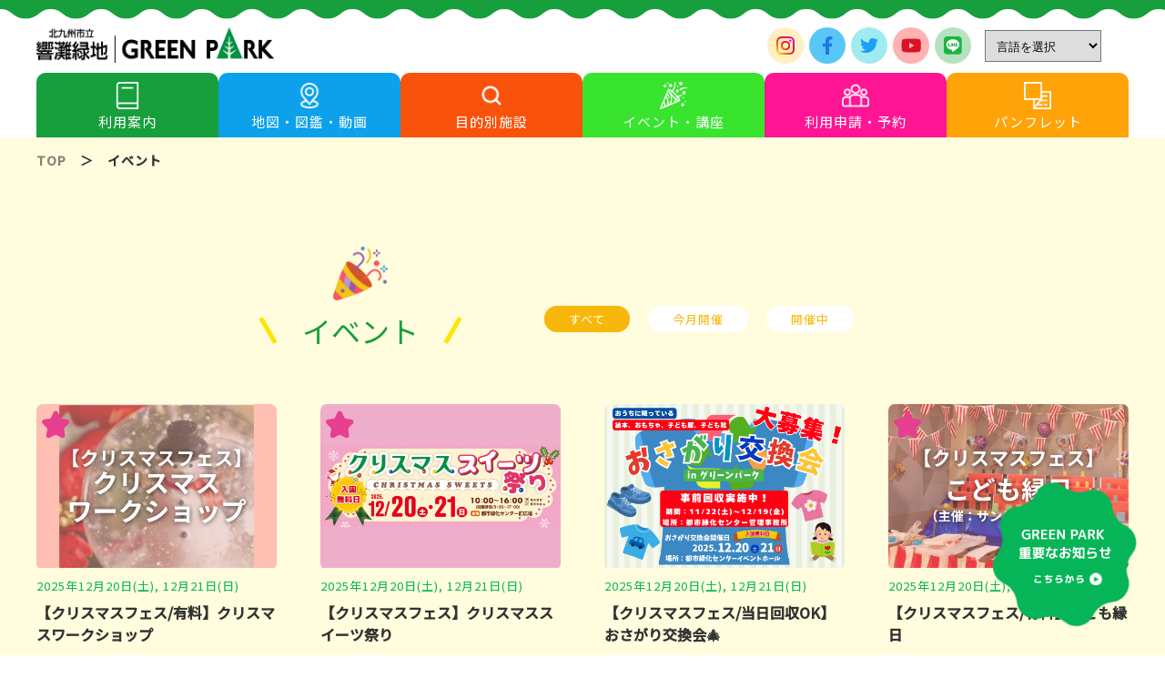

--- FILE ---
content_type: text/html; charset=UTF-8
request_url: https://hibikinadagp.org/event/
body_size: 14807
content:
<!DOCTYPE html>
<html lang="ja">
<head prefix="og: http://ogp.me/ns# fb: http://ogp.me/ns/fb# article: http://ogp.me/ns/article#">
  <meta charset="utf-8"/>
  <meta http-equiv="X-UA-Compatible" content="IE=edge"/>
  <meta name="viewport" content="width=device-width,initial-scale=1"/>
  <meta name="viewport" content="width=device-width,initial-scale=1.0,minimum-scale=1.0"/>
  <meta name="format-detection" content="telephone=no,email=no,address=no"/>
  

  <link href="https://hibikinadagp.org/new2022/wp-content/themes/hibikinadagp2022/css/reset.css" rel="stylesheet"/>
  <link href="https://hibikinadagp.org/new2022/wp-content/themes/hibikinadagp2022/css/style.css?20251220163807" rel="stylesheet"/>



  <link href="https://hibikinadagp.org/new2022/wp-content/themes/hibikinadagp2022/css/swiper.min.css" rel="stylesheet"/>

  <!-- favicon -->
  <link rel="icon" href="https://hibikinadagp.org/new2022/wp-content/themes/hibikinadagp2022/favicon/favicon.ico"/>
  <link rel="apple-touch-icon" href="https://hibikinadagp.org/new2022/wp-content/themes/hibikinadagp2022/favicon/apple-touch-icon.png" sizes="180x180"/>
  <link rel="mask-icon" href="https://hibikinadagp.org/new2022/wp-content/themes/hibikinadagp2022/favicon/mask-icon.svg" color="#000000"/>
  <link rel="manifest" href="https://hibikinadagp.org/new2022/wp-content/themes/hibikinadagp2022/favicon/site.webmanifest"/>
  <meta name="msapplication-TileColor" content="#ffffff"/>
  <meta name="msapplication-config" content="favicon/browserconfig.xml"/>
  <!--font -->
  <link rel="stylesheet" href="https://use.typekit.net/oix1ben.css"/>
  <link rel="preconnect" href="https://fonts.gstatic.com"/>
  <link href="https://fonts.googleapis.com/css?family=Noto+Sans+JP:400,500&display=swap" rel="stylesheet"/>
  <link rel="preconnect" href="https://fonts.gstatic.com"/>
  <link href="https://fonts.googleapis.com/css2?family=Noto+Serif+JP:wght@400;500;900&display=swap" rel="stylesheet"/>
  <link rel="preconnect" href="https://fonts.googleapis.com"/>
  <link rel="preconnect" href="https://fonts.gstatic.com" crossorigin />
  <link href="https://fonts.googleapis.com/css2?family=Montserrat:wght@100;400;500;600;700;800;900&display=swap" rel="stylesheet"/>

  <link rel="preconnect" href="https://fonts.googleapis.com"/>
  <link rel="preconnect" href="https://fonts.gstatic.com" crossorigin />
  <link href="https://fonts.googleapis.com/css2?family=Libre+Baskerville:ital,wght@0,400;0,700;1,400&display=swap" rel="stylesheet"/>
  <!--fontawsome -->
  <script defer src="https://use.fontawesome.com/releases/v5.0.6/js/all.js"></script>

  <meta name="google-site-verification" content="neT_-yOsPWvpkw-JD-fbcRqfrWxNfYE0c17Z83EuYjY"/>

  <!-- Global site tag (gtag.js) - Google Analytics -->
  <script async src="https://www.googletagmanager.com/gtag/js?id=G-T5JQ98WFD2"></script>

  <!-- Global site tag (gtag.js) - Google Analytics -->
  <script async src="https://www.googletagmanager.com/gtag/js?id=G-GTJ0QJZ1B3"></script>

  <script>window.dataLayer=window.dataLayer||[];function gtag(){dataLayer.push(arguments);}gtag('js',new Date());gtag('config','G-GTJ0QJZ1B3');gtag('config','UA-228389846-1');</script>

  <meta name='robots' content='index, follow, max-image-preview:large, max-snippet:-1, max-video-preview:-1'/>
	<style>img:is([sizes="auto" i], [sizes^="auto," i]) { contain-intrinsic-size: 3000px 1500px }</style>
	
	<!-- This site is optimized with the Yoast SEO plugin v20.4 - https://yoast.com/wordpress/plugins/seo/ -->
	<title>イベント - 北九州市立響灘緑地/グリーンパーク【公式サイト】</title>
	<meta name="description" content="グリーンパークでは、様々なイベントを開催しております。"/>
	<link rel="canonical" href="https://hibikinadagp.org/event/"/>
	<meta property="og:locale" content="ja_JP"/>
	<meta property="og:type" content="article"/>
	<meta property="og:title" content="イベント - 北九州市立響灘緑地/グリーンパーク【公式サイト】"/>
	<meta property="og:description" content="グリーンパークでは、様々なイベントを開催しております。"/>
	<meta property="og:url" content="https://hibikinadagp.org/event/"/>
	<meta property="og:site_name" content="北九州市立響灘緑地/グリーンパーク【公式サイト】"/>
	<meta property="article:modified_time" content="2022-05-12T15:34:20+00:00"/>
	<meta property="og:image" content="https://hibikinadagp.org/new2022/wp-content/uploads/2022/04/ogp-1.jpg"/>
	<meta property="og:image:width" content="1200"/>
	<meta property="og:image:height" content="630"/>
	<meta property="og:image:type" content="image/jpeg"/>
	<meta name="twitter:card" content="summary_large_image"/>
	<script type="application/ld+json" class="yoast-schema-graph">{"@context":"https://schema.org","@graph":[{"@type":"WebPage","@id":"https://hibikinadagp.org/event/","url":"https://hibikinadagp.org/event/","name":"イベント - 北九州市立響灘緑地/グリーンパーク【公式サイト】","isPartOf":{"@id":"https://hibikinadagp.org/#website"},"datePublished":"2022-03-26T07:40:01+00:00","dateModified":"2022-05-12T15:34:20+00:00","description":"グリーンパークでは、様々なイベントを開催しております。","breadcrumb":{"@id":"https://hibikinadagp.org/event/#breadcrumb"},"inLanguage":"ja","potentialAction":[{"@type":"ReadAction","target":["https://hibikinadagp.org/event/"]}]},{"@type":"BreadcrumbList","@id":"https://hibikinadagp.org/event/#breadcrumb","itemListElement":[{"@type":"ListItem","position":1,"name":"ホーム","item":"https://hibikinadagp.org/"},{"@type":"ListItem","position":2,"name":"イベント"}]},{"@type":"WebSite","@id":"https://hibikinadagp.org/#website","url":"https://hibikinadagp.org/","name":"北九州市立響灘緑地/グリーンパーク【公式サイト】","description":"北九州市立響灘緑地｜グリーンパークは、「水・緑・そして動物たちとのふれあい」をテーマとした市内最大の公園です。大芝生広場、熱帯生態園、バラ園、ひびき動物ワールドなどがあります。","potentialAction":[{"@type":"SearchAction","target":{"@type":"EntryPoint","urlTemplate":"https://hibikinadagp.org/?s={search_term_string}"},"query-input":"required name=search_term_string"}],"inLanguage":"ja"}]}</script>
	<!-- / Yoast SEO plugin. -->


<link rel='stylesheet' id='eo-leaflet.js-css' href='https://hibikinadagp.org/new2022/wp-content/plugins/event-organiser/lib/leaflet/leaflet.min.css,qver=1.4.0.pagespeed.ce.LlmFjdrfhK.css' type='text/css' media='all'/>
<style id='eo-leaflet.js-inline-css' type='text/css'>
.leaflet-popup-close-button{box-shadow:none!important;}
</style>
<link rel='stylesheet' id='wp-block-library-css' href='https://hibikinadagp.org/new2022/wp-includes/css/dist/block-library/style.min.css?ver=6.7.2' type='text/css' media='all'/>
<style id='classic-theme-styles-inline-css' type='text/css'>
/*! This file is auto-generated */
.wp-block-button__link{color:#fff;background-color:#32373c;border-radius:9999px;box-shadow:none;text-decoration:none;padding:calc(.667em + 2px) calc(1.333em + 2px);font-size:1.125em}.wp-block-file__button{background:#32373c;color:#fff;text-decoration:none}
</style>
<style id='global-styles-inline-css' type='text/css'>
:root{--wp--preset--aspect-ratio--square: 1;--wp--preset--aspect-ratio--4-3: 4/3;--wp--preset--aspect-ratio--3-4: 3/4;--wp--preset--aspect-ratio--3-2: 3/2;--wp--preset--aspect-ratio--2-3: 2/3;--wp--preset--aspect-ratio--16-9: 16/9;--wp--preset--aspect-ratio--9-16: 9/16;--wp--preset--color--black: #000000;--wp--preset--color--cyan-bluish-gray: #abb8c3;--wp--preset--color--white: #ffffff;--wp--preset--color--pale-pink: #f78da7;--wp--preset--color--vivid-red: #cf2e2e;--wp--preset--color--luminous-vivid-orange: #ff6900;--wp--preset--color--luminous-vivid-amber: #fcb900;--wp--preset--color--light-green-cyan: #7bdcb5;--wp--preset--color--vivid-green-cyan: #00d084;--wp--preset--color--pale-cyan-blue: #8ed1fc;--wp--preset--color--vivid-cyan-blue: #0693e3;--wp--preset--color--vivid-purple: #9b51e0;--wp--preset--gradient--vivid-cyan-blue-to-vivid-purple: linear-gradient(135deg,rgba(6,147,227,1) 0%,rgb(155,81,224) 100%);--wp--preset--gradient--light-green-cyan-to-vivid-green-cyan: linear-gradient(135deg,rgb(122,220,180) 0%,rgb(0,208,130) 100%);--wp--preset--gradient--luminous-vivid-amber-to-luminous-vivid-orange: linear-gradient(135deg,rgba(252,185,0,1) 0%,rgba(255,105,0,1) 100%);--wp--preset--gradient--luminous-vivid-orange-to-vivid-red: linear-gradient(135deg,rgba(255,105,0,1) 0%,rgb(207,46,46) 100%);--wp--preset--gradient--very-light-gray-to-cyan-bluish-gray: linear-gradient(135deg,rgb(238,238,238) 0%,rgb(169,184,195) 100%);--wp--preset--gradient--cool-to-warm-spectrum: linear-gradient(135deg,rgb(74,234,220) 0%,rgb(151,120,209) 20%,rgb(207,42,186) 40%,rgb(238,44,130) 60%,rgb(251,105,98) 80%,rgb(254,248,76) 100%);--wp--preset--gradient--blush-light-purple: linear-gradient(135deg,rgb(255,206,236) 0%,rgb(152,150,240) 100%);--wp--preset--gradient--blush-bordeaux: linear-gradient(135deg,rgb(254,205,165) 0%,rgb(254,45,45) 50%,rgb(107,0,62) 100%);--wp--preset--gradient--luminous-dusk: linear-gradient(135deg,rgb(255,203,112) 0%,rgb(199,81,192) 50%,rgb(65,88,208) 100%);--wp--preset--gradient--pale-ocean: linear-gradient(135deg,rgb(255,245,203) 0%,rgb(182,227,212) 50%,rgb(51,167,181) 100%);--wp--preset--gradient--electric-grass: linear-gradient(135deg,rgb(202,248,128) 0%,rgb(113,206,126) 100%);--wp--preset--gradient--midnight: linear-gradient(135deg,rgb(2,3,129) 0%,rgb(40,116,252) 100%);--wp--preset--font-size--small: 13px;--wp--preset--font-size--medium: 20px;--wp--preset--font-size--large: 36px;--wp--preset--font-size--x-large: 42px;--wp--preset--spacing--20: 0.44rem;--wp--preset--spacing--30: 0.67rem;--wp--preset--spacing--40: 1rem;--wp--preset--spacing--50: 1.5rem;--wp--preset--spacing--60: 2.25rem;--wp--preset--spacing--70: 3.38rem;--wp--preset--spacing--80: 5.06rem;--wp--preset--shadow--natural: 6px 6px 9px rgba(0, 0, 0, 0.2);--wp--preset--shadow--deep: 12px 12px 50px rgba(0, 0, 0, 0.4);--wp--preset--shadow--sharp: 6px 6px 0px rgba(0, 0, 0, 0.2);--wp--preset--shadow--outlined: 6px 6px 0px -3px rgba(255, 255, 255, 1), 6px 6px rgba(0, 0, 0, 1);--wp--preset--shadow--crisp: 6px 6px 0px rgba(0, 0, 0, 1);}:where(.is-layout-flex){gap: 0.5em;}:where(.is-layout-grid){gap: 0.5em;}body .is-layout-flex{display: flex;}.is-layout-flex{flex-wrap: wrap;align-items: center;}.is-layout-flex > :is(*, div){margin: 0;}body .is-layout-grid{display: grid;}.is-layout-grid > :is(*, div){margin: 0;}:where(.wp-block-columns.is-layout-flex){gap: 2em;}:where(.wp-block-columns.is-layout-grid){gap: 2em;}:where(.wp-block-post-template.is-layout-flex){gap: 1.25em;}:where(.wp-block-post-template.is-layout-grid){gap: 1.25em;}.has-black-color{color: var(--wp--preset--color--black) !important;}.has-cyan-bluish-gray-color{color: var(--wp--preset--color--cyan-bluish-gray) !important;}.has-white-color{color: var(--wp--preset--color--white) !important;}.has-pale-pink-color{color: var(--wp--preset--color--pale-pink) !important;}.has-vivid-red-color{color: var(--wp--preset--color--vivid-red) !important;}.has-luminous-vivid-orange-color{color: var(--wp--preset--color--luminous-vivid-orange) !important;}.has-luminous-vivid-amber-color{color: var(--wp--preset--color--luminous-vivid-amber) !important;}.has-light-green-cyan-color{color: var(--wp--preset--color--light-green-cyan) !important;}.has-vivid-green-cyan-color{color: var(--wp--preset--color--vivid-green-cyan) !important;}.has-pale-cyan-blue-color{color: var(--wp--preset--color--pale-cyan-blue) !important;}.has-vivid-cyan-blue-color{color: var(--wp--preset--color--vivid-cyan-blue) !important;}.has-vivid-purple-color{color: var(--wp--preset--color--vivid-purple) !important;}.has-black-background-color{background-color: var(--wp--preset--color--black) !important;}.has-cyan-bluish-gray-background-color{background-color: var(--wp--preset--color--cyan-bluish-gray) !important;}.has-white-background-color{background-color: var(--wp--preset--color--white) !important;}.has-pale-pink-background-color{background-color: var(--wp--preset--color--pale-pink) !important;}.has-vivid-red-background-color{background-color: var(--wp--preset--color--vivid-red) !important;}.has-luminous-vivid-orange-background-color{background-color: var(--wp--preset--color--luminous-vivid-orange) !important;}.has-luminous-vivid-amber-background-color{background-color: var(--wp--preset--color--luminous-vivid-amber) !important;}.has-light-green-cyan-background-color{background-color: var(--wp--preset--color--light-green-cyan) !important;}.has-vivid-green-cyan-background-color{background-color: var(--wp--preset--color--vivid-green-cyan) !important;}.has-pale-cyan-blue-background-color{background-color: var(--wp--preset--color--pale-cyan-blue) !important;}.has-vivid-cyan-blue-background-color{background-color: var(--wp--preset--color--vivid-cyan-blue) !important;}.has-vivid-purple-background-color{background-color: var(--wp--preset--color--vivid-purple) !important;}.has-black-border-color{border-color: var(--wp--preset--color--black) !important;}.has-cyan-bluish-gray-border-color{border-color: var(--wp--preset--color--cyan-bluish-gray) !important;}.has-white-border-color{border-color: var(--wp--preset--color--white) !important;}.has-pale-pink-border-color{border-color: var(--wp--preset--color--pale-pink) !important;}.has-vivid-red-border-color{border-color: var(--wp--preset--color--vivid-red) !important;}.has-luminous-vivid-orange-border-color{border-color: var(--wp--preset--color--luminous-vivid-orange) !important;}.has-luminous-vivid-amber-border-color{border-color: var(--wp--preset--color--luminous-vivid-amber) !important;}.has-light-green-cyan-border-color{border-color: var(--wp--preset--color--light-green-cyan) !important;}.has-vivid-green-cyan-border-color{border-color: var(--wp--preset--color--vivid-green-cyan) !important;}.has-pale-cyan-blue-border-color{border-color: var(--wp--preset--color--pale-cyan-blue) !important;}.has-vivid-cyan-blue-border-color{border-color: var(--wp--preset--color--vivid-cyan-blue) !important;}.has-vivid-purple-border-color{border-color: var(--wp--preset--color--vivid-purple) !important;}.has-vivid-cyan-blue-to-vivid-purple-gradient-background{background: var(--wp--preset--gradient--vivid-cyan-blue-to-vivid-purple) !important;}.has-light-green-cyan-to-vivid-green-cyan-gradient-background{background: var(--wp--preset--gradient--light-green-cyan-to-vivid-green-cyan) !important;}.has-luminous-vivid-amber-to-luminous-vivid-orange-gradient-background{background: var(--wp--preset--gradient--luminous-vivid-amber-to-luminous-vivid-orange) !important;}.has-luminous-vivid-orange-to-vivid-red-gradient-background{background: var(--wp--preset--gradient--luminous-vivid-orange-to-vivid-red) !important;}.has-very-light-gray-to-cyan-bluish-gray-gradient-background{background: var(--wp--preset--gradient--very-light-gray-to-cyan-bluish-gray) !important;}.has-cool-to-warm-spectrum-gradient-background{background: var(--wp--preset--gradient--cool-to-warm-spectrum) !important;}.has-blush-light-purple-gradient-background{background: var(--wp--preset--gradient--blush-light-purple) !important;}.has-blush-bordeaux-gradient-background{background: var(--wp--preset--gradient--blush-bordeaux) !important;}.has-luminous-dusk-gradient-background{background: var(--wp--preset--gradient--luminous-dusk) !important;}.has-pale-ocean-gradient-background{background: var(--wp--preset--gradient--pale-ocean) !important;}.has-electric-grass-gradient-background{background: var(--wp--preset--gradient--electric-grass) !important;}.has-midnight-gradient-background{background: var(--wp--preset--gradient--midnight) !important;}.has-small-font-size{font-size: var(--wp--preset--font-size--small) !important;}.has-medium-font-size{font-size: var(--wp--preset--font-size--medium) !important;}.has-large-font-size{font-size: var(--wp--preset--font-size--large) !important;}.has-x-large-font-size{font-size: var(--wp--preset--font-size--x-large) !important;}
:where(.wp-block-post-template.is-layout-flex){gap: 1.25em;}:where(.wp-block-post-template.is-layout-grid){gap: 1.25em;}
:where(.wp-block-columns.is-layout-flex){gap: 2em;}:where(.wp-block-columns.is-layout-grid){gap: 2em;}
:root :where(.wp-block-pullquote){font-size: 1.5em;line-height: 1.6;}
</style>
<link rel='stylesheet' id='toc-screen-css' href='https://hibikinadagp.org/new2022/wp-content/plugins/table-of-contents-plus/screen.min.css?ver=2302' type='text/css' media='all'/>
<link rel='stylesheet' id='wp-pagenavi-css' href='https://hibikinadagp.org/new2022/wp-content/plugins/wp-pagenavi/pagenavi-css.css?ver=2.70' type='text/css' media='all'/>
<script type="text/javascript" src="https://hibikinadagp.org/new2022/wp-includes/js/jquery/jquery.min.js?ver=3.7.1" id="jquery-core-js"></script>
<script type="text/javascript" src="https://hibikinadagp.org/new2022/wp-includes/js/jquery/jquery-migrate.min.js?ver=3.4.1" id="jquery-migrate-js"></script>
<link rel="https://api.w.org/" href="https://hibikinadagp.org/wp-json/"/><link rel="alternate" title="JSON" type="application/json" href="https://hibikinadagp.org/wp-json/wp/v2/pages/191"/><link rel="alternate" title="oEmbed (JSON)" type="application/json+oembed" href="https://hibikinadagp.org/wp-json/oembed/1.0/embed?url=https%3A%2F%2Fhibikinadagp.org%2Fevent%2F"/>
<link rel="alternate" title="oEmbed (XML)" type="text/xml+oembed" href="https://hibikinadagp.org/wp-json/oembed/1.0/embed?url=https%3A%2F%2Fhibikinadagp.org%2Fevent%2F&#038;format=xml"/>
</head>
<style>
.t_event .inner .summary .date {
  line-height: 24px;
}
</style>
<!-- <img src="https://hibikinadagp.org/new2022/wp-content/themes/hibikinadagp2022/https://hibikinadagp.org/new2022/wp-content/themes/hibikinadagp2022/images/logo.png?v1" alt="" />
https://hibikinadagp.org -->

  <body class="page-template page-template-page-event page-template-page-event-php page page-id-191 sub event">
        <div id="page-top" class="newsbtn">
      <figure><a href="https://hibikinadagp.org/important/"><img src="https://hibikinadagp.org/new2022/wp-content/themes/hibikinadagp2022/images/maps_btn.svg" alt=""></a></figure>
      <span><a href="https://hibikinadagp.org/important/"><img src="https://hibikinadagp.org/new2022/wp-content/themes/hibikinadagp2022/images/maps_btn_txt02.svg" alt="">
        </a></span>
    </div>
    <header class="header container">
      <div class="header_top">
        <div class="h_logo">
          <div class="h_box">
            <!-- <img class="h_30th" src="https://hibikinadagp.org/new2022/wp-content/themes/hibikinadagp2022/images/30th_logo.png?v1" alt="響灘緑地｜グリーンパーク"> -->
            <a href="https://hibikinadagp.org/?top">

              <img class="h_img" src="https://hibikinadagp.org/new2022/wp-content/themes/hibikinadagp2022/images/logo.png?v1" alt="響灘緑地｜グリーンパーク">
            </a>
          </div>
        </div>
        <!-- GTranslate: https://gtranslate.io/ -->

        <div class="lang-switch">
          <div class="lang-img"><img src="https://hibikinadagp.org/new2022/wp-content/themes/hibikinadagp2022/images/lang.png" alt=""></div>
          <select class="lang-sel" onchange="doGTranslate(this);" class="notranslate" id="gtranslate_selector" aria-label="Website Language Selector">
            <option class="notranslate" value="">言語を選択</option>
            <option class="notranslate" value="ja|ja">日本語</option>
            <option class="notranslate" value="ja|en">English</option>
            <option class="notranslate" value="ja|zh-CN">中国語 (簡体字)</option>
            <option class="notranslate" value="ja|zh-TW">中国語 (繁体字)</option>
            <option class="notranslate" value="ja|ko">韓国語</option>
            <!-- <option value="ja|pt">Portuguese</option> -->
          </select>
        </div>
        <style>
        #goog-gt-tt {
          display: none !important;
        }

        .goog-te-banner-frame {
          display: none !important;
        }

        .goog-te-menu-value:hover {
          text-decoration: none !important;
        }

        .goog-text-highlight {
          background-color: transparent !important;
          box-shadow: none !important;
        }

        body {
          top: 0 !important;
        }

        #google_translate_element2 {
          display: none !important;
        }
        </style>
        <div id="google_translate_element2"></div>
        <script>function googleTranslateElementInit2(){new google.translate.TranslateElement({pageLanguage:'ja',autoDisplay:false},'google_translate_element2');}if(!window.gt_translate_script){window.gt_translate_script=document.createElement('script');gt_translate_script.src='https://translate.google.com/translate_a/element.js?cb=googleTranslateElementInit2';document.body.appendChild(gt_translate_script);}</script>

        <script>function GTranslateGetCurrentLang(){var keyValue=document['cookie'].match('(^|;) ?googtrans=([^;]*)(;|$)');return keyValue?keyValue[2].split('/')[2]:null;}function GTranslateFireEvent(element,event){try{if(document.createEventObject){var evt=document.createEventObject();element.fireEvent('on'+event,evt)}else{var evt=document.createEvent('HTMLEvents');evt.initEvent(event,true,true);element.dispatchEvent(evt)}}catch(e){}}function doGTranslate(lang_pair){if(lang_pair.value)lang_pair=lang_pair.value;if(lang_pair=='')return;var lang=lang_pair.split('|')[1];if(GTranslateGetCurrentLang()==null&&lang==lang_pair.split('|')[0])return;if(typeof ga=='function'){ga('send','event','GTranslate',lang,location.hostname+location.pathname+location.search);}var teCombo;var sel=document.getElementsByTagName('select');for(var i=0;i<sel.length;i++)if(sel[i].className.indexOf('goog-te-combo')!=-1){teCombo=sel[i];break;}if(document.getElementById('google_translate_element2')==null||document.getElementById('google_translate_element2').innerHTML.length==0||teCombo.length==0||teCombo.innerHTML.length==0){setTimeout(function(){doGTranslate(lang_pair)},500)}else{teCombo.value=lang;GTranslateFireEvent(teCombo,'change');GTranslateFireEvent(teCombo,'change')}}</script>

        <div class="head_link">
          <ul class="sns">
            <li class="instagram"><a href="https://www.instagram.com/greenpark2525/" target="_blank"><img src="https://hibikinadagp.org/new2022/wp-content/themes/hibikinadagp2022/images/instagram.png" alt=""></a></li>
            <li class="facebook"><a href="https://www.facebook.com/hibikinadagp/" target="_blank"><img src="https://hibikinadagp.org/new2022/wp-content/themes/hibikinadagp2022/images/facebook.svg" alt=""></a></li>
            <li class="twitter"><a href="https://twitter.com/greenpark_jp" target="_blank"><img src="https://hibikinadagp.org/new2022/wp-content/themes/hibikinadagp2022/images/twitter.svg" alt=""></a></li>
            <li class="youtube"><a href="https://www.youtube.com/channel/UCKKjAy9-0jyQynQ5o1i87Lg" target="_blank"><img src="https://hibikinadagp.org/new2022/wp-content/themes/hibikinadagp2022/images/youtube.svg" alt=""></a></li>
            <li class="line"><a href="https://line.me/R/ti/p/pi1B38Ghhm" target="_blank"><img src="https://hibikinadagp.org/new2022/wp-content/themes/hibikinadagp2022/images/line.png" alt=""></a></li>
          </ul>
        </div>
      </div>
      <div class="gmenu_box">
        <ul class="gmenu clearfix" id="gmenu">
          <li class="green"><a href="https://hibikinadagp.org/guide"><span><img src="https://hibikinadagp.org/new2022/wp-content/themes/hibikinadagp2022/images/book.svg" alt=""></span>
              <p>利用案内</p>
            </a>
            <ul class="menu__second-level">
              <li><a href="https://hibikinadagp.org/guide#about">響灘緑地｜グリーンパーク</a></li>
              <li><a href="https://hibikinadagp.org/guide#hours-fee">開園時間/入園料金/駐車料金</a></li>
              <li><a href="https://hibikinadagp.org/guide#facility-fee">施設利用料金</a></li>
              <li><a href="https://hibikinadagp.org/guide#access">交通アクセス</a></li>
              <li><a href="https://hibikinadagp.org/guide#no-items">持ち込み禁止物</a></li>
              <li><a href="https://hibikinadagp.org/guide#qa">よくあるご質問</a></li>
            </ul>
          </li>
          <li class="blue"><a href="https://hibikinadagp.org/park-map"><span><img src="https://hibikinadagp.org/new2022/wp-content/themes/hibikinadagp2022/images/pin.svg" alt=""></span>
              <p>地図・図鑑・動画</p>
            </a>
            <ul class="menu__second-level">

              <li><a href="https://hibikinadagp.org/park-map#01">公園マップ</a></li>
              <li><a href="https://hibikinadagp.org/park-map#02">花・緑マップ</a></li>
              <li><a href="https://hibikinadagp.org/park-map#03">サイクリングマップ</a></li>
              <li><a href="https://hibikinadagp.org/park-map#butterfly">蝶観察マップ</a></li>
              <li><a href="https://hibikinadagp.org/park-map#zukan">図鑑</a></li>
              <li><a href="https://hibikinadagp.org/park-map#04">動画</a></li>

            </ul>
          </li>
          <li class="orange"><a href="https://hibikinadagp.org/facility"><span><img src="https://hibikinadagp.org/new2022/wp-content/themes/hibikinadagp2022/images/magnifier.svg" alt=""></span>
              <p>目的別施設</p>
            </a>
            <ul class="menu__second-level">
              <li><a href="https://hibikinadagp.org/facility#exchange-food">交流・食</a></li>
              <li><a href="https://hibikinadagp.org/facility#flowers-green">花と緑</a></li>
              <li><a href="https://hibikinadagp.org/facility#interact">生きものとのふれあい</a></li>
              <li><a href="https://hibikinadagp.org/facility#edutainment">エデュテイメント</a></li>
              <li><a href="https://hibikinadagp.org/facility#activity">アクティビティ</a></li>
            </ul>
          </li>
          <li class="event"><a href="https://hibikinadagp.org/event-lecture"><span><img src="https://hibikinadagp.org/new2022/wp-content/themes/hibikinadagp2022/images/event-icon-w.png" alt=""></span>
              <p>イベント・講座</p>
            </a>
            <ul class="menu__second-level">
              <li><a href="https://hibikinadagp.org/event">イベント一覧</a></li>
              <li><a href="https://hibikinadagp.org/lecture">講座一覧</a></li>
              <li><a href="https://hibikinadagp.org/calendar">イベント・講座カレンダー</a></li>
              <li><a href="https://hibikinadagp.org/lecture-year">講座年間計画</a></li>
            </ul>
          </li>
          <li class="pink"><a href="https://hibikinadagp.org/group"><span><img src="https://hibikinadagp.org/new2022/wp-content/themes/hibikinadagp2022/images/group-w.svg" alt=""></span>
              <p>利用申請・予約</p>
            </a>
            <ul class="menu__second-level">
              <li><a href="https://hibikinadagp.org/group#use-application">団体利用申請</a></li>
              <li><a href="https://hibikinadagp.org/group#reservation-application">有料施設予約申請</a></li>
              <li><a href="https://hibikinadagp.org/group#photography">写真撮影許可申請</a></li>
            </ul>
          </li>
          <li class="yellow"><a href="https://hibikinadagp.org/pamphlet"><span><img src="https://hibikinadagp.org/new2022/wp-content/themes/hibikinadagp2022/images/catalogue.svg" alt=""></span>
              <p>パンフレット</p>
            </a>
            <ul class="menu__second-level">
              <li><a href="https://hibikinadagp.org/pamphlet#01">グリーンパーク</a></li>
              <li><a href="https://hibikinadagp.org/pamphlet#02">熱帯生態園</a></li>
              <li><a href="https://hibikinadagp.org/pamphlet#03">バラ園</a></li>
              <li><a href="https://hibikinadagp.org/pamphlet#04">各施設</a></li>
              <li><a href="https://hibikinadagp.org/pamphlet#05">イベント</a></li>
            </ul>
          </li>
        </ul>
        <ul class="gmenu-sp clearfix" id="gmenu">
          <li class="green"><a href="https://hibikinadagp.org/guide"><span><img src="https://hibikinadagp.org/new2022/wp-content/themes/hibikinadagp2022/images/book.svg" alt=""></span>
              <p>利用案内</p>
            </a>
            <ul class="menu__second-level">
              <li><a href="https://hibikinadagp.org/guide#about">響灘緑地｜グリーンパーク</a></li>
              <li><a href="https://hibikinadagp.org/guide#hours-fee">開園時間/入園料金/駐車料金</a></li>
              <li><a href="https://hibikinadagp.org/guide#facility-fee">施設利用料金</a></li>
              <li><a href="https://hibikinadagp.org/guide#access">交通アクセス</a></li>
              <li><a href="https://hibikinadagp.org/guide#no-items">持ち込み禁止物</a></li>
              <li><a href="https://hibikinadagp.org/guide#qa">よくある質問</a></li>
            </ul>
          </li>
          <li class="blue"><a href="https://hibikinadagp.org/park-map"><span><img src="https://hibikinadagp.org/new2022/wp-content/themes/hibikinadagp2022/images/pin.svg" alt=""></span>
              <p>地図・図鑑・動画</p>
            </a>
            <ul class="menu__second-level">

              <li><a href="https://hibikinadagp.org/park-map#01">公園マップ</a></li>
              <li><a href="https://hibikinadagp.org/park-map#02">花・緑マップ</a></li>
              <li><a href="https://hibikinadagp.org/park-map#03">サイクリングマップ</a></li>
              <li><a href="https://hibikinadagp.org/park-map#butterfly">蝶観察マップ</a></li>
              <li><a href="https://hibikinadagp.org/park-map#zukan">図鑑</a></li>
              <li><a href="https://hibikinadagp.org/park-map#04">動画</a></li>

            </ul>
          </li>
          <li class="orange"><a href="https://hibikinadagp.org/facility"><span><img src="https://hibikinadagp.org/new2022/wp-content/themes/hibikinadagp2022/images/magnifier.svg" alt=""></span>
              <p>目的別施設</p>
            </a>
            <ul class="menu__second-level">
              <li><a href="https://hibikinadagp.org/facility#exchange-food">交流・食</a></li>
              <li><a href="https://hibikinadagp.org/facility#flowers-green">花と緑</a></li>
              <li><a href="https://hibikinadagp.org/facility#interact">生きものとのふれあい</a></li>
              <li><a href="https://hibikinadagp.org/facility#edutainment">エデュテイメント</a></li>
              <li><a href="https://hibikinadagp.org/facility#activity">アクティビティ</a></li>
            </ul>
          </li>
          <li class="event"><a href="https://hibikinadagp.org/event-lecture"><span><img src="https://hibikinadagp.org/new2022/wp-content/themes/hibikinadagp2022/images/event-icon-w.png" alt=""></span>
              <p>イベント・講座</p>
            </a>
            <ul class="menu__second-level">
              <li><a href="https://hibikinadagp.org/event">イベント一覧</a></li>
              <li><a href="https://hibikinadagp.org/lecture">講座一覧</a></li>
              <li><a href="https://hibikinadagp.org/calendar">イベント・講座カレンダー</a></li>
              <li><a href="https://hibikinadagp.org/lecture-year">講座年間計画</a></li>
            </ul>
          </li>
          <li class="pink"><a href="https://hibikinadagp.org/group"><span><img src="https://hibikinadagp.org/new2022/wp-content/themes/hibikinadagp2022/images/group-w.svg" alt=""></span>
              <p>利用申請・予約</p>
            </a>
            <ul class="menu__second-level">
              <li><a href="https://hibikinadagp.org/group#use-application">団体利用申請</a></li>
              <li><a href="https://hibikinadagp.org/group#reservation-application">有料施設予約申請</a></li>
              <li><a href="https://hibikinadagp.org/group#photography">写真撮影許可申請</a></li>
            </ul>
          </li>
          <li class="yellow"><a href="https://hibikinadagp.org/pamphlet"><span><img src="https://hibikinadagp.org/new2022/wp-content/themes/hibikinadagp2022/images/catalogue.svg" alt=""></span>
              <p>パンフレット</p>
            </a>
            <ul class="menu__second-level">
              <li><a href="https://hibikinadagp.org/pamphlet#01">グリーンパーク</a></li>
              <li><a href="https://hibikinadagp.org/pamphlet#02">熱帯生態園</a></li>
              <li><a href="https://hibikinadagp.org/pamphlet#03">バラ園</a></li>
              <li><a href="https://hibikinadagp.org/pamphlet#04">各施設</a></li>
              <li><a href="https://hibikinadagp.org/pamphlet#05">イベント</a></li>
            </ul>
          </li>
        </ul>
      </div>
      <div class="global_nav">
        <ul class="global_list">
          <li class="global_item">
            <div class="first_btn">
              <span class="open-btn"><img src="https://hibikinadagp.org/new2022/wp-content/themes/hibikinadagp2022/images/line02.png" alt=""></span>
              <span class="close-btn"><img src="https://hibikinadagp.org/new2022/wp-content/themes/hibikinadagp2022/images/batu.svg" alt=""></span>
              <div class="global_btn" id="js-hamburger">ＭＥＮＵ</div>
            </div>
            <ul class="global_item__second-level second-yellow">
              <li class="">
                <h3 id="second_btn"><span><img src="https://hibikinadagp.org/new2022/wp-content/themes/hibikinadagp2022/images/book.svg" alt=""></span>
								<p>利用案内</p>
								<div class="arrow"><img src="https://hibikinadagp.org/new2022/wp-content/themes/hibikinadagp2022/images/down-arrow.svg" class="down" alt="">
									<img src="https://hibikinadagp.org/new2022/wp-content/themes/hibikinadagp2022/images/up-arrow.svg" class="up" alt=""></div>
							</h3>
                <ul class="global_item__third-level second">
                  <li><a href="https://hibikinadagp.org/guide#about">響灘緑地｜グリーンパーク</a></li>
                  <li><a href="https://hibikinadagp.org/guide#hours-fee">開園時間/入園料金/駐車料金</a></li>
                  <li><a href="https://hibikinadagp.org/guide#facility-fee">施設利用料金</a></li>
                  <li><a href="https://hibikinadagp.org/guide#access">交通アクセス</a></li>
                  <li><a href="https://hibikinadagp.org/guide#no-items">持ち込み禁止物</a></li>
                  <li><a href="https://hibikinadagp.org/guide#qa">よくあるご質問</a></li>
                </ul>
              </li>
              <li class="second-blue">
                <h3 id="second_btn"><span><img src="https://hibikinadagp.org/new2022/wp-content/themes/hibikinadagp2022/images/pin.svg" alt=""></span>
								<p>地図・図鑑・動画</p>
								<div class="arrow"><img src="https://hibikinadagp.org/new2022/wp-content/themes/hibikinadagp2022/images/down-arrow.svg" class="down" alt="">
									<img src="https://hibikinadagp.org/new2022/wp-content/themes/hibikinadagp2022/images/up-arrow.svg" class="up" alt=""></div>
							</h3>
                <ul class="global_item__third-level second-blue">
                  <li><a href="https://hibikinadagp.org/park-map#01">公園マップ</a></li>
                  <li><a href="https://hibikinadagp.org/park-map#02">花・緑マップ</a></li>
                  <li><a href="https://hibikinadagp.org/park-map#03">サイクリングマップ</a></li>
                  <li><a href="https://hibikinadagp.org/park-map#butterfly">蝶観察マップ</a></li>
                  <li><a href="https://hibikinadagp.org/park-map#zukan">図鑑</a></li>
                  <li><a href="https://hibikinadagp.org/park-map#04">動画</a></li>
                </ul>
              </li>
              <li class="second-orange">
                <h3 id="second_btn"><span><img src="https://hibikinadagp.org/new2022/wp-content/themes/hibikinadagp2022/images/megane.png" alt=""></span>
								<p>目的別施設</p>
								<div class="arrow"><img src="https://hibikinadagp.org/new2022/wp-content/themes/hibikinadagp2022/images/down-arrow.svg" class="down" alt="">
									<img src="https://hibikinadagp.org/new2022/wp-content/themes/hibikinadagp2022/images/up-arrow.svg" class="up" alt=""></div>
							</h3>
                <ul class="global_item__third-level second-orange">
                  <li><a href="https://hibikinadagp.org/facility#exchange-food">交流・食</a></li>
                  <li><a href="https://hibikinadagp.org/facility#flowers-green">花と緑</a></li>
                  <li><a href="https://hibikinadagp.org/facility#interact">生きものとのふれあい</a></li>
                  <li><a href="https://hibikinadagp.org/facility#edutainment">エデュテイメント</a></li>
                  <li><a href="https://hibikinadagp.org/facility#activity">アクティビティ</a></li>
                </ul>
              </li>
              <li class="second-whitegreen">
                <h3 id="second_btn"><span><img src="https://hibikinadagp.org/new2022/wp-content/themes/hibikinadagp2022/images/event-icon-w.png" alt=""></span>
								<p>イベント・講座</p>
								<div class="arrow"><img src="https://hibikinadagp.org/new2022/wp-content/themes/hibikinadagp2022/images/down-arrow.svg" class="down" alt="">
									<img src="https://hibikinadagp.org/new2022/wp-content/themes/hibikinadagp2022/images/up-arrow.svg" class="up" alt=""></div>
							</h3>
                <ul class="global_item__third-level second-blue">
                  <li><a href="https://hibikinadagp.org/event">イベント一覧</a></li>
                  <li><a href="https://hibikinadagp.org/lecture">講座一覧</a></li>
                  <li><a href="https://hibikinadagp.org/calendar">イベント・講座カレンダー</a></li>
                  <li><a href="https://hibikinadagp.org/lecture-year">講座年間計画</a></li>
                </ul>
              </li>
              <li class="second-pink">
                <h3 id="second_btn"><span><img src="https://hibikinadagp.org/new2022/wp-content/themes/hibikinadagp2022/images/group-w.svg" alt=""></span>
								<p>利用申請・予約</p>
								<div class="arrow"><img src="https://hibikinadagp.org/new2022/wp-content/themes/hibikinadagp2022/images/down-arrow.svg" class="down" alt="">
									<img src="https://hibikinadagp.org/new2022/wp-content/themes/hibikinadagp2022/images/up-arrow.svg" class="up" alt=""></div>
							</h3>
                <ul class="global_item__third-level second-pink">
                  <li><a href="https://hibikinadagp.org/group#use-application">団体利用申請</a></li>
                  <li><a href="https://hibikinadagp.org/group#reservation-application">有料施設予約申請</a></li>
                  <li><a href="https://hibikinadagp.org/group#photography">写真撮影許可申請</a></li>
                </ul>
              </li>
              <li class="second-yellow">
                <h3 id="second_btn"><span><img src="https://hibikinadagp.org/new2022/wp-content/themes/hibikinadagp2022/images/catalogue.svg" alt=""></span>
								<p>パンフレット</p>
								<div class="arrow"><img src="https://hibikinadagp.org/new2022/wp-content/themes/hibikinadagp2022/images/down-arrow.svg" class="down" alt="">
									<img src="https://hibikinadagp.org/new2022/wp-content/themes/hibikinadagp2022/images/up-arrow.svg" class="up" alt=""></div>
							</h3>
                <ul class="global_item__third-level second-yellow">
                  <li><a href="https://hibikinadagp.org/pamphlet#01">グリーンパーク</a></li>
                  <li><a href="https://hibikinadagp.org/pamphlet#02">熱帯生態園</a></li>
                  <li><a href="https://hibikinadagp.org/pamphlet#03">バラ園</a></li>
                  <li><a href="https://hibikinadagp.org/pamphlet#04">各施設</a></li>
                  <li><a href="https://hibikinadagp.org/pamphlet#05">イベント</a></li>
                </ul>
              </li>
            </ul>


          </li>
          <li class="global_item">
            <a href="https://hibikinadagp.org/guide"><span><img src="https://hibikinadagp.org/new2022/wp-content/themes/hibikinadagp2022/images/book.svg" alt=""></span>
              <div class="global_btn">利用案内</div>
            </a>
          </li>
          <li class="global_item">
            <a href="https://hibikinadagp.org/park-map"><span><img src="https://hibikinadagp.org/new2022/wp-content/themes/hibikinadagp2022/images/pin.svg" alt=""></span>
              <div class="global_btn">地図・図鑑・動画</div>
            </a>
          </li>
          <li class="global_item">
            <a href="https://hibikinadagp.org/group"><span><img src="https://hibikinadagp.org/new2022/wp-content/themes/hibikinadagp2022/images/group-w.svg" alt=""></span>
              <div class="global_btn">利用申請・予約</div>
            </a>
          </li>
          <li class="global_item">
            <a href="https://hibikinadagp.org/guide/#access"><span><img src="https://hibikinadagp.org/new2022/wp-content/themes/hibikinadagp2022/images/car.png" alt=""></span>
              <div class="global_btn">アクセス</div>
            </a>
          </li>
        </ul>
      </div>
    </header>
    <!--          -->

    <div class="page-up" id="page-up">
      <div class="page-box">
        <a href=""><svg xmlns="http://www.w3.org/2000/svg" viewBox="0 0 384 512">
            <!--! Font Awesome Pro 6.1.1 by @fontawesome - https://fontawesome.com License - https://fontawesome.com/license (Commercial License) Copyright 2022 Fonticons, Inc. -->
            <path class="pagetop" d="M374.6 246.6C368.4 252.9 360.2 256 352 256s-16.38-3.125-22.62-9.375L224 141.3V448c0 17.69-14.33 31.1-31.1 31.1S160 465.7 160 448V141.3L54.63 246.6c-12.5 12.5-32.75 12.5-45.25 0s-12.5-32.75 0-45.25l160-160c12.5-12.5 32.75-12.5 45.25 0l160 160C387.1 213.9 387.1 234.1 374.6 246.6z"/>
          </svg></a>
      </div>
    </div>

<article class="sub">
  <section class="t_event t_event1">
    <div class="bread-box mv_base">
      <div class="breadcrumbs container" typeof="BreadcrumbList" vocab="https://schema.org/">
        <!-- Breadcrumb NavXT 7.2.0 -->
<span property="itemListElement" typeof="ListItem"><a property="item" typeof="WebPage" title="Go to 北九州市立響灘緑地/グリーンパーク【公式サイト】." href="https://hibikinadagp.org" class="home"><span property="name">TOP</span></a><meta property="position" content="1"></span><span class="kigo">＞</span><span property="itemListElement" typeof="ListItem"><span property="name" class="post post-page current-item">イベント</span><meta property="url" content="https://hibikinadagp.org/event/"><meta property="position" content="2"></span>      </div>
    </div>
    <div class="inner container">
      <div class="title mv_base">
        <figure><img src="https://hibikinadagp.org/new2022/wp-content/themes/hibikinadagp2022/images/party-popper.svg" alt=""></figure>
        <h2 class="ttl">イベント</h2>
      </div>
      <div class="tab-area">
        <ul class="nav_tab flex_box mv_base">
                              <li class="tab2 active">すべて</li>
          <li class="tab2">今月開催</li>
          <li class="tab2">開催中</li>
                  </ul>
      </div>
      <div class="content-area">

        <ul class="news_list flex_box content show">
                    <li class="mv_base"><a href="https://hibikinadagp.org/events/event/%e3%80%90%e3%82%af%e3%83%aa%e3%82%b9%e3%83%9e%e3%82%b9%e3%83%95%e3%82%a7%e3%82%b9%e3%80%91%e3%82%af%e3%83%aa%e3%82%b9%e3%83%9e%e3%82%b9%e3%83%af%e3%83%bc%e3%82%af%e3%82%b7%e3%83%a7%e3%83%83%e3%83%97/">
              <figure class="fadein on"><img width="1000" height="680" src="https://hibikinadagp.org/new2022/wp-content/uploads/2025/11/HPアイキャッチ-68.png" class="img-responsive img-ow wp-post-image" alt="" decoding="async" fetchpriority="high" srcset="https://hibikinadagp.org/new2022/wp-content/uploads/2025/11/HPアイキャッチ-68.png 1000w, https://hibikinadagp.org/new2022/wp-content/uploads/2025/11/HPアイキャッチ-68-300x204.png 300w, https://hibikinadagp.org/new2022/wp-content/uploads/2025/11/HPアイキャッチ-68-768x522.png 768w" sizes="(max-width: 1000px) 100vw, 1000px"/></figure>
              <div class="txt">
                <div class="tab_box flex_box">
                  <time>2025年12月20日(土), 12月21日(日)</time>
                </div>
                <p>【クリスマスフェス/有料】クリスマスワークショップ</p>
              </div>
            </a>
          </li>
                    <li class="mv_base"><a href="https://hibikinadagp.org/events/event/%e3%82%af%e3%83%aa%e3%82%b9%e3%83%9e%e3%82%b9%e3%82%b9%e3%82%a4%e3%83%bc%e3%83%84%e3%83%95%e3%82%a7%e3%82%b9/">
              <figure class="fadein on"><img width="1000" height="680" src="https://hibikinadagp.org/new2022/wp-content/uploads/2025/10/HPアイキャッチ-74.png" class="img-responsive img-ow wp-post-image" alt="" decoding="async" srcset="https://hibikinadagp.org/new2022/wp-content/uploads/2025/10/HPアイキャッチ-74.png 1000w, https://hibikinadagp.org/new2022/wp-content/uploads/2025/10/HPアイキャッチ-74-300x204.png 300w, https://hibikinadagp.org/new2022/wp-content/uploads/2025/10/HPアイキャッチ-74-768x522.png 768w" sizes="(max-width: 1000px) 100vw, 1000px"/></figure>
              <div class="txt">
                <div class="tab_box flex_box">
                  <time>2025年12月20日(土), 12月21日(日)</time>
                </div>
                <p>【クリスマスフェス】クリスマススイーツ祭り</p>
              </div>
            </a>
          </li>
                    <li class="mv_base"><a href="https://hibikinadagp.org/events/event/e3818ae38282e381a1e38283e383bbe381b5e3818fe381aee4baa4e68f9be4bc9a/">
              <figure class="fadein on"><img width="1000" height="680" src="https://hibikinadagp.org/new2022/wp-content/uploads/2025/10/HPアイキャッチ-46-1.png" class="img-responsive img-ow wp-post-image" alt="" decoding="async" srcset="https://hibikinadagp.org/new2022/wp-content/uploads/2025/10/HPアイキャッチ-46-1.png 1000w, https://hibikinadagp.org/new2022/wp-content/uploads/2025/10/HPアイキャッチ-46-1-300x204.png 300w, https://hibikinadagp.org/new2022/wp-content/uploads/2025/10/HPアイキャッチ-46-1-768x522.png 768w" sizes="(max-width: 1000px) 100vw, 1000px"/></figure>
              <div class="txt">
                <div class="tab_box flex_box">
                  <time>2025年12月20日(土), 12月21日(日)</time>
                </div>
                <p>【クリスマスフェス/当日回収OK】おさがり交換会&#x1f384;</p>
              </div>
            </a>
          </li>
                    <li class="mv_base"><a href="https://hibikinadagp.org/events/event/%e3%80%90%e3%82%af%e3%83%aa%e3%82%b9%e3%83%9e%e3%82%b9%e3%83%95%e3%82%a7%e3%82%b9%e3%80%91%e3%81%93%e3%81%a9%e3%82%82%e7%b8%81%e6%97%a5/">
              <figure class="fadein on"><img width="1000" height="680" src="https://hibikinadagp.org/new2022/wp-content/uploads/2025/11/HPアイキャッチ-70.png" class="img-responsive img-ow wp-post-image" alt="" decoding="async" srcset="https://hibikinadagp.org/new2022/wp-content/uploads/2025/11/HPアイキャッチ-70.png 1000w, https://hibikinadagp.org/new2022/wp-content/uploads/2025/11/HPアイキャッチ-70-300x204.png 300w, https://hibikinadagp.org/new2022/wp-content/uploads/2025/11/HPアイキャッチ-70-768x522.png 768w" sizes="(max-width: 1000px) 100vw, 1000px"/></figure>
              <div class="txt">
                <div class="tab_box flex_box">
                  <time>2025年12月20日(土), 12月21日(日)</time>
                </div>
                <p>【クリスマスフェス/有料】こども縁日</p>
              </div>
            </a>
          </li>
                    <li class="mv_base"><a href="https://hibikinadagp.org/events/event/%e3%80%90%e3%82%af%e3%83%aa%e3%82%b9%e3%83%9e%e3%82%b9%e3%83%95%e3%82%a7%e3%82%b9%e3%80%91%e3%82%af%e3%83%aa%e3%82%b9%e3%83%9e%e3%82%b9%e8%ac%8e%e8%a7%a3%e3%81%8d/">
              <figure class="fadein on"><img width="1000" height="680" src="https://hibikinadagp.org/new2022/wp-content/uploads/2025/10/HPアイキャッチ-75.png" class="img-responsive img-ow wp-post-image" alt="" decoding="async" srcset="https://hibikinadagp.org/new2022/wp-content/uploads/2025/10/HPアイキャッチ-75.png 1000w, https://hibikinadagp.org/new2022/wp-content/uploads/2025/10/HPアイキャッチ-75-300x204.png 300w, https://hibikinadagp.org/new2022/wp-content/uploads/2025/10/HPアイキャッチ-75-768x522.png 768w" sizes="(max-width: 1000px) 100vw, 1000px"/></figure>
              <div class="txt">
                <div class="tab_box flex_box">
                  <time>2025年12月20日(土), 12月21日(日)</time>
                </div>
                <p>【クリスマスフェス・豪華賞品が抽選で当たる!!】クリスマス謎解き</p>
              </div>
            </a>
          </li>
                    <li class="mv_base"><a href="https://hibikinadagp.org/events/event/%e3%82%b3%e3%83%84%e3%83%a1%e3%82%ab%e3%83%af%e3%82%a6%e3%82%bd%e3%81%ae%e3%81%88%e3%81%95%e3%82%84%e3%82%8a%e4%bd%93%e9%a8%93-2/">
              <figure class="fadein on"><img width="1000" height="680" src="https://hibikinadagp.org/new2022/wp-content/uploads/2022/07/コツメカワウソのえさやり体験.png" class="img-responsive img-ow wp-post-image" alt="" decoding="async" srcset="https://hibikinadagp.org/new2022/wp-content/uploads/2022/07/コツメカワウソのえさやり体験.png 1000w, https://hibikinadagp.org/new2022/wp-content/uploads/2022/07/コツメカワウソのえさやり体験-300x204.png 300w, https://hibikinadagp.org/new2022/wp-content/uploads/2022/07/コツメカワウソのえさやり体験-768x522.png 768w" sizes="(max-width: 1000px) 100vw, 1000px"/></figure>
              <div class="txt">
                <div class="tab_box flex_box">
                  <time>2025年12月14日(日), 12月21日(日)</time>
                </div>
                <p>コツメカワウソのえさやり体験</p>
              </div>
            </a>
          </li>
                    <li class="mv_base"><a href="https://hibikinadagp.org/events/event/%e3%80%90%e3%82%af%e3%83%aa%e3%82%b9%e3%83%9e%e3%82%b9%e3%83%95%e3%82%a7%e3%82%b9%e3%80%91%e3%83%9d%e3%83%8b%e3%83%bc%e3%82%b5%e3%83%b3%e3%82%bf%e3%81%a8%e8%a8%98%e5%bf%b5%e6%92%ae%e5%bd%b1/">
              <figure class="fadein on"><img width="1000" height="680" src="https://hibikinadagp.org/new2022/wp-content/uploads/2025/11/HPアイキャッチ-66.png" class="img-responsive img-ow wp-post-image" alt="" decoding="async" srcset="https://hibikinadagp.org/new2022/wp-content/uploads/2025/11/HPアイキャッチ-66.png 1000w, https://hibikinadagp.org/new2022/wp-content/uploads/2025/11/HPアイキャッチ-66-300x204.png 300w, https://hibikinadagp.org/new2022/wp-content/uploads/2025/11/HPアイキャッチ-66-768x522.png 768w" sizes="(max-width: 1000px) 100vw, 1000px"/></figure>
              <div class="txt">
                <div class="tab_box flex_box">
                  <time>2025年12月21日(日)</time>
                </div>
                <p>【クリスマスフェス】ポニーサンタと記念撮影</p>
              </div>
            </a>
          </li>
                    <li class="mv_base"><a href="https://hibikinadagp.org/events/event/%e3%80%90%e9%a3%bc%e8%82%b2%e6%95%b0%e6%97%a5%e6%9c%ac%e4%b8%80%ef%bc%81%ef%bc%9f%e3%80%91%e3%82%ab%e3%83%b3%e3%82%ac%e3%83%ab%e3%83%bc%e3%81%b5%e3%82%8c%e3%81%82%e3%81%84%e4%bd%93%e9%a8%93%ef%bc%81/">
              <figure class="fadein on"><img width="1000" height="680" src="https://hibikinadagp.org/new2022/wp-content/uploads/2025/04/HPアイキャッチ-17.png" class="img-responsive img-ow wp-post-image" alt="" decoding="async" srcset="https://hibikinadagp.org/new2022/wp-content/uploads/2025/04/HPアイキャッチ-17.png 1000w, https://hibikinadagp.org/new2022/wp-content/uploads/2025/04/HPアイキャッチ-17-300x204.png 300w, https://hibikinadagp.org/new2022/wp-content/uploads/2025/04/HPアイキャッチ-17-768x522.png 768w" sizes="(max-width: 1000px) 100vw, 1000px"/></figure>
              <div class="txt">
                <div class="tab_box flex_box">
                  <time>2025年4月18日(金) 〜 2026年3月31日(火)</time>
                </div>
                <p>【飼育数日本一！？】カンガルーふれあい体験！親子で楽しむ“ひびきまるわかりツアー”</p>
              </div>
            </a>
          </li>
                    <li class="mv_base"><a href="https://hibikinadagp.org/events/event/%e3%80%8c%e8%8b%a5%e6%9d%be%e5%8c%97%e6%b5%b7%e5%b2%b8%e5%91%a8%e9%81%8a%e3%83%ac%e3%83%b3%e3%82%bf%e3%82%b5%e3%82%a4%e3%82%af%e3%83%ab%e3%80%8d%e5%96%b6%e6%a5%ad%e9%96%8b%e5%a7%8b%ef%bc%81/">
              <figure class="fadein on"><img width="1000" height="680" src="https://hibikinadagp.org/new2022/wp-content/uploads/2025/05/HPアイキャッチ-47.png" class="img-responsive img-ow wp-post-image" alt="" decoding="async" srcset="https://hibikinadagp.org/new2022/wp-content/uploads/2025/05/HPアイキャッチ-47.png 1000w, https://hibikinadagp.org/new2022/wp-content/uploads/2025/05/HPアイキャッチ-47-300x204.png 300w, https://hibikinadagp.org/new2022/wp-content/uploads/2025/05/HPアイキャッチ-47-768x522.png 768w" sizes="(max-width: 1000px) 100vw, 1000px"/></figure>
              <div class="txt">
                <div class="tab_box flex_box">
                  <time>2025年5月31日(土) 〜 2025年12月25日(木)</time>
                </div>
                <p>【1時間利用延長】若松北海岸周遊レンタサイクル</p>
              </div>
            </a>
          </li>
                    <li class="mv_base"><a href="https://hibikinadagp.org/events/event/%e3%81%9f%e3%81%ac%e3%81%8d%e6%8e%a2%e5%81%b5%e3%82%b8%e3%82%a7%e3%83%aa%e3%83%bc-2/">
              <figure class="fadein on"><img width="1000" height="680" src="https://hibikinadagp.org/new2022/wp-content/uploads/2025/04/たぬき探偵ジェリー.png" class="img-responsive img-ow wp-post-image" alt="" decoding="async" srcset="https://hibikinadagp.org/new2022/wp-content/uploads/2025/04/たぬき探偵ジェリー.png 1000w, https://hibikinadagp.org/new2022/wp-content/uploads/2025/04/たぬき探偵ジェリー-300x204.png 300w, https://hibikinadagp.org/new2022/wp-content/uploads/2025/04/たぬき探偵ジェリー-768x522.png 768w" sizes="(max-width: 1000px) 100vw, 1000px"/></figure>
              <div class="txt">
                <div class="tab_box flex_box">
                  <time>2025年9月13日(土) 〜 2025年12月25日(木)</time>
                </div>
                <p>（謎解きゲームイベント）たぬき探偵ジェリー</p>
              </div>
            </a>
          </li>
                    <li class="mv_base"><a href="https://hibikinadagp.org/events/event/%e3%80%90%e5%85%ac%e5%bc%8fx%e3%83%95%e3%82%a9%e3%83%ad%e3%83%bc%e3%81%a7%e3%82%82%e3%82%89%e3%81%88%e3%82%8b%ef%bc%81%e3%80%91%e3%82%ab%e3%83%b3%e3%82%ac%e3%83%ab%e3%83%bc%e5%ba%83%e5%a0%b4%e3%82%af/">
              <figure class="fadein on"><img width="1000" height="680" src="https://hibikinadagp.org/new2022/wp-content/uploads/2025/11/HPアイキャッチ-46.png" class="img-responsive img-ow wp-post-image" alt="" decoding="async" srcset="https://hibikinadagp.org/new2022/wp-content/uploads/2025/11/HPアイキャッチ-46.png 1000w, https://hibikinadagp.org/new2022/wp-content/uploads/2025/11/HPアイキャッチ-46-300x204.png 300w, https://hibikinadagp.org/new2022/wp-content/uploads/2025/11/HPアイキャッチ-46-768x522.png 768w" sizes="(max-width: 1000px) 100vw, 1000px"/></figure>
              <div class="txt">
                <div class="tab_box flex_box">
                  <time>2025年12月1日(月) 〜 2025年12月25日(木)</time>
                </div>
                <p>【公式Xフォローでもらえる！】カンガルー広場クリスマスプレゼント企画&#x1f998;&#x1f384;</p>
              </div>
            </a>
          </li>
                    <li class="mv_base"><a href="https://hibikinadagp.org/events/event/%e6%96%b0%e6%98%a5%ef%bc%81%e9%96%8b%e9%81%8b%e3%81%aa%e3%81%9e%e3%81%a8%e3%81%8d%e3%83%a9%e3%83%aa%e3%83%bc-4/">
              <figure class="fadein on"><img width="1000" height="680" src="https://hibikinadagp.org/new2022/wp-content/uploads/2024/12/HPアイキャッチ-3.png" class="img-responsive img-ow wp-post-image" alt="" decoding="async" srcset="https://hibikinadagp.org/new2022/wp-content/uploads/2024/12/HPアイキャッチ-3.png 1000w, https://hibikinadagp.org/new2022/wp-content/uploads/2024/12/HPアイキャッチ-3-300x204.png 300w, https://hibikinadagp.org/new2022/wp-content/uploads/2024/12/HPアイキャッチ-3-768x522.png 768w" sizes="(max-width: 1000px) 100vw, 1000px"/></figure>
              <div class="txt">
                <div class="tab_box flex_box">
                  <time>2026年1月2日(金), 1月3日(土), 1月4日(日)</time>
                </div>
                <p>新春！開運なぞときラリー</p>
              </div>
            </a>
          </li>
                    <li class="mv_base"><a href="https://hibikinadagp.org/events/event/%e3%82%ab%e3%83%ac%e3%83%bc%e7%a5%ad%e3%82%8a-3/">
              <figure class="fadein on"><img width="1000" height="680" src="https://hibikinadagp.org/new2022/wp-content/uploads/2025/11/HPアイキャッチ-1-1.png" class="img-responsive img-ow wp-post-image" alt="" decoding="async" srcset="https://hibikinadagp.org/new2022/wp-content/uploads/2025/11/HPアイキャッチ-1-1.png 1000w, https://hibikinadagp.org/new2022/wp-content/uploads/2025/11/HPアイキャッチ-1-1-300x204.png 300w, https://hibikinadagp.org/new2022/wp-content/uploads/2025/11/HPアイキャッチ-1-1-768x522.png 768w" sizes="(max-width: 1000px) 100vw, 1000px"/></figure>
              <div class="txt">
                <div class="tab_box flex_box">
                  <time>2026年1月10日(土) 〜 2026年1月12日(月)</time>
                </div>
                <p>カレー祭り</p>
              </div>
            </a>
          </li>
                    <li class="mv_base"><a href="https://hibikinadagp.org/events/event/%e6%9c%9f%e9%96%93%e9%99%90%e5%ae%9a%ef%bc%81-agrizmcafe%e3%81%ae%e3%83%a9%e3%83%b3%e3%83%81%e3%83%97%e3%83%a9%e3%83%b3-2/">
              <figure class="fadein on"><img width="1000" height="680" src="https://hibikinadagp.org/new2022/wp-content/uploads/2023/01/ランチプラン-1000x680.png" class="img-responsive img-ow wp-post-image" alt="" decoding="async"/></figure>
              <div class="txt">
                <div class="tab_box flex_box">
                  <time>2026年1月15日(木), 1月22日(木), 1月29日(木), 2月5日(木), 2月12日(木), 2月19日(木), 2月26日(木)</time>
                </div>
                <p>期間限定！ AgrizmCafeのランチプラン</p>
              </div>
            </a>
          </li>
                    <li class="mv_base"><a href="https://hibikinadagp.org/events/event/%e3%81%82%e3%81%a4%e3%81%82%e3%81%a4%ef%bc%81%e3%81%b5%e3%81%86%e3%81%b5%e3%81%86%ef%bc%81%e6%b1%81%e3%82%82%e3%81%ae%e7%a5%ad%e3%82%8a/">
              <figure class="fadein on"><img width="1000" height="680" src="https://hibikinadagp.org/new2022/wp-content/uploads/2025/11/HPアイキャッチ-1-2.png" class="img-responsive img-ow wp-post-image" alt="" decoding="async" srcset="https://hibikinadagp.org/new2022/wp-content/uploads/2025/11/HPアイキャッチ-1-2.png 1000w, https://hibikinadagp.org/new2022/wp-content/uploads/2025/11/HPアイキャッチ-1-2-300x204.png 300w, https://hibikinadagp.org/new2022/wp-content/uploads/2025/11/HPアイキャッチ-1-2-768x522.png 768w" sizes="(max-width: 1000px) 100vw, 1000px"/></figure>
              <div class="txt">
                <div class="tab_box flex_box">
                  <time>2026年1月24日(土) 〜 2026年1月25日(日)</time>
                </div>
                <p>あつあつ！ふうふう！汁もの祭り</p>
              </div>
            </a>
          </li>
                    <li class="mv_base"><a href="https://hibikinadagp.org/events/event/%e3%81%bf%e3%81%a4%e3%81%b0%e3%81%a1%e3%83%95%e3%83%aa%e3%83%9e-22/">
              <figure class="fadein on"><img width="1000" height="680" src="https://hibikinadagp.org/new2022/wp-content/uploads/2025/02/27.png" class="img-responsive img-ow wp-post-image" alt="" decoding="async" srcset="https://hibikinadagp.org/new2022/wp-content/uploads/2025/02/27.png 1000w, https://hibikinadagp.org/new2022/wp-content/uploads/2025/02/27-300x204.png 300w, https://hibikinadagp.org/new2022/wp-content/uploads/2025/02/27-768x522.png 768w" sizes="(max-width: 1000px) 100vw, 1000px"/></figure>
              <div class="txt">
                <div class="tab_box flex_box">
                  <time>2026年3月8日(日)</time>
                </div>
                <p>みつばちフリマ</p>
              </div>
            </a>
          </li>
                                      </ul>
        <ul class="news_list flex_box content">
                    <li class="mv_base"> <a href="https://hibikinadagp.org/events/event/%e3%80%90%e3%82%af%e3%83%aa%e3%82%b9%e3%83%9e%e3%82%b9%e3%83%95%e3%82%a7%e3%82%b9%e3%80%91%e3%82%af%e3%83%aa%e3%82%b9%e3%83%9e%e3%82%b9%e3%83%af%e3%83%bc%e3%82%af%e3%82%b7%e3%83%a7%e3%83%83%e3%83%97/">
              <figure class="fadein on"><img width="1000" height="680" src="https://hibikinadagp.org/new2022/wp-content/uploads/2025/11/HPアイキャッチ-68.png" class="img-responsive img-ow wp-post-image" alt="" decoding="async" srcset="https://hibikinadagp.org/new2022/wp-content/uploads/2025/11/HPアイキャッチ-68.png 1000w, https://hibikinadagp.org/new2022/wp-content/uploads/2025/11/HPアイキャッチ-68-300x204.png 300w, https://hibikinadagp.org/new2022/wp-content/uploads/2025/11/HPアイキャッチ-68-768x522.png 768w" sizes="(max-width: 1000px) 100vw, 1000px"/></figure>
              <div class="txt">
                <div class="tab_box flex_box">
                  <time>2025年12月20日(土), 12月21日(日)</time>
                </div>
                <p>【クリスマスフェス/有料】クリスマスワークショップ</p>
              </div>
            </a>
          </li>
                    <li class="mv_base"> <a href="https://hibikinadagp.org/events/event/%e3%82%af%e3%83%aa%e3%82%b9%e3%83%9e%e3%82%b9%e3%82%b9%e3%82%a4%e3%83%bc%e3%83%84%e3%83%95%e3%82%a7%e3%82%b9/">
              <figure class="fadein on"><img width="1000" height="680" src="https://hibikinadagp.org/new2022/wp-content/uploads/2025/10/HPアイキャッチ-74.png" class="img-responsive img-ow wp-post-image" alt="" decoding="async" srcset="https://hibikinadagp.org/new2022/wp-content/uploads/2025/10/HPアイキャッチ-74.png 1000w, https://hibikinadagp.org/new2022/wp-content/uploads/2025/10/HPアイキャッチ-74-300x204.png 300w, https://hibikinadagp.org/new2022/wp-content/uploads/2025/10/HPアイキャッチ-74-768x522.png 768w" sizes="(max-width: 1000px) 100vw, 1000px"/></figure>
              <div class="txt">
                <div class="tab_box flex_box">
                  <time>2025年12月20日(土), 12月21日(日)</time>
                </div>
                <p>【クリスマスフェス】クリスマススイーツ祭り</p>
              </div>
            </a>
          </li>
                    <li class="mv_base"> <a href="https://hibikinadagp.org/events/event/e3818ae38282e381a1e38283e383bbe381b5e3818fe381aee4baa4e68f9be4bc9a/">
              <figure class="fadein on"><img width="1000" height="680" src="https://hibikinadagp.org/new2022/wp-content/uploads/2025/10/HPアイキャッチ-46-1.png" class="img-responsive img-ow wp-post-image" alt="" decoding="async" srcset="https://hibikinadagp.org/new2022/wp-content/uploads/2025/10/HPアイキャッチ-46-1.png 1000w, https://hibikinadagp.org/new2022/wp-content/uploads/2025/10/HPアイキャッチ-46-1-300x204.png 300w, https://hibikinadagp.org/new2022/wp-content/uploads/2025/10/HPアイキャッチ-46-1-768x522.png 768w" sizes="(max-width: 1000px) 100vw, 1000px"/></figure>
              <div class="txt">
                <div class="tab_box flex_box">
                  <time>2025年12月20日(土), 12月21日(日)</time>
                </div>
                <p>【クリスマスフェス/当日回収OK】おさがり交換会&#x1f384;</p>
              </div>
            </a>
          </li>
                    <li class="mv_base"> <a href="https://hibikinadagp.org/events/event/%e3%80%90%e3%82%af%e3%83%aa%e3%82%b9%e3%83%9e%e3%82%b9%e3%83%95%e3%82%a7%e3%82%b9%e3%80%91%e3%81%93%e3%81%a9%e3%82%82%e7%b8%81%e6%97%a5/">
              <figure class="fadein on"><img width="1000" height="680" src="https://hibikinadagp.org/new2022/wp-content/uploads/2025/11/HPアイキャッチ-70.png" class="img-responsive img-ow wp-post-image" alt="" decoding="async" srcset="https://hibikinadagp.org/new2022/wp-content/uploads/2025/11/HPアイキャッチ-70.png 1000w, https://hibikinadagp.org/new2022/wp-content/uploads/2025/11/HPアイキャッチ-70-300x204.png 300w, https://hibikinadagp.org/new2022/wp-content/uploads/2025/11/HPアイキャッチ-70-768x522.png 768w" sizes="(max-width: 1000px) 100vw, 1000px"/></figure>
              <div class="txt">
                <div class="tab_box flex_box">
                  <time>2025年12月20日(土), 12月21日(日)</time>
                </div>
                <p>【クリスマスフェス/有料】こども縁日</p>
              </div>
            </a>
          </li>
                    <li class="mv_base"> <a href="https://hibikinadagp.org/events/event/%e3%80%90%e3%82%af%e3%83%aa%e3%82%b9%e3%83%9e%e3%82%b9%e3%83%95%e3%82%a7%e3%82%b9%e3%80%91%e3%82%af%e3%83%aa%e3%82%b9%e3%83%9e%e3%82%b9%e8%ac%8e%e8%a7%a3%e3%81%8d/">
              <figure class="fadein on"><img width="1000" height="680" src="https://hibikinadagp.org/new2022/wp-content/uploads/2025/10/HPアイキャッチ-75.png" class="img-responsive img-ow wp-post-image" alt="" decoding="async" srcset="https://hibikinadagp.org/new2022/wp-content/uploads/2025/10/HPアイキャッチ-75.png 1000w, https://hibikinadagp.org/new2022/wp-content/uploads/2025/10/HPアイキャッチ-75-300x204.png 300w, https://hibikinadagp.org/new2022/wp-content/uploads/2025/10/HPアイキャッチ-75-768x522.png 768w" sizes="(max-width: 1000px) 100vw, 1000px"/></figure>
              <div class="txt">
                <div class="tab_box flex_box">
                  <time>2025年12月20日(土), 12月21日(日)</time>
                </div>
                <p>【クリスマスフェス・豪華賞品が抽選で当たる!!】クリスマス謎解き</p>
              </div>
            </a>
          </li>
                    <li class="mv_base"> <a href="https://hibikinadagp.org/events/event/%e3%82%b3%e3%83%84%e3%83%a1%e3%82%ab%e3%83%af%e3%82%a6%e3%82%bd%e3%81%ae%e3%81%88%e3%81%95%e3%82%84%e3%82%8a%e4%bd%93%e9%a8%93-2/">
              <figure class="fadein on"><img width="1000" height="680" src="https://hibikinadagp.org/new2022/wp-content/uploads/2022/07/コツメカワウソのえさやり体験.png" class="img-responsive img-ow wp-post-image" alt="" decoding="async" srcset="https://hibikinadagp.org/new2022/wp-content/uploads/2022/07/コツメカワウソのえさやり体験.png 1000w, https://hibikinadagp.org/new2022/wp-content/uploads/2022/07/コツメカワウソのえさやり体験-300x204.png 300w, https://hibikinadagp.org/new2022/wp-content/uploads/2022/07/コツメカワウソのえさやり体験-768x522.png 768w" sizes="(max-width: 1000px) 100vw, 1000px"/></figure>
              <div class="txt">
                <div class="tab_box flex_box">
                  <time>2025年12月14日(日), 12月21日(日)</time>
                </div>
                <p>コツメカワウソのえさやり体験</p>
              </div>
            </a>
          </li>
                    <li class="mv_base"> <a href="https://hibikinadagp.org/events/event/%e3%80%90%e3%82%af%e3%83%aa%e3%82%b9%e3%83%9e%e3%82%b9%e3%83%95%e3%82%a7%e3%82%b9%e3%80%91%e3%83%9d%e3%83%8b%e3%83%bc%e3%82%b5%e3%83%b3%e3%82%bf%e3%81%a8%e8%a8%98%e5%bf%b5%e6%92%ae%e5%bd%b1/">
              <figure class="fadein on"><img width="1000" height="680" src="https://hibikinadagp.org/new2022/wp-content/uploads/2025/11/HPアイキャッチ-66.png" class="img-responsive img-ow wp-post-image" alt="" decoding="async" srcset="https://hibikinadagp.org/new2022/wp-content/uploads/2025/11/HPアイキャッチ-66.png 1000w, https://hibikinadagp.org/new2022/wp-content/uploads/2025/11/HPアイキャッチ-66-300x204.png 300w, https://hibikinadagp.org/new2022/wp-content/uploads/2025/11/HPアイキャッチ-66-768x522.png 768w" sizes="(max-width: 1000px) 100vw, 1000px"/></figure>
              <div class="txt">
                <div class="tab_box flex_box">
                  <time>2025年12月21日(日)</time>
                </div>
                <p>【クリスマスフェス】ポニーサンタと記念撮影</p>
              </div>
            </a>
          </li>
                    <li class="mv_base"> <a href="https://hibikinadagp.org/events/event/%e3%80%90%e9%a3%bc%e8%82%b2%e6%95%b0%e6%97%a5%e6%9c%ac%e4%b8%80%ef%bc%81%ef%bc%9f%e3%80%91%e3%82%ab%e3%83%b3%e3%82%ac%e3%83%ab%e3%83%bc%e3%81%b5%e3%82%8c%e3%81%82%e3%81%84%e4%bd%93%e9%a8%93%ef%bc%81/">
              <figure class="fadein on"><img width="1000" height="680" src="https://hibikinadagp.org/new2022/wp-content/uploads/2025/04/HPアイキャッチ-17.png" class="img-responsive img-ow wp-post-image" alt="" decoding="async" srcset="https://hibikinadagp.org/new2022/wp-content/uploads/2025/04/HPアイキャッチ-17.png 1000w, https://hibikinadagp.org/new2022/wp-content/uploads/2025/04/HPアイキャッチ-17-300x204.png 300w, https://hibikinadagp.org/new2022/wp-content/uploads/2025/04/HPアイキャッチ-17-768x522.png 768w" sizes="(max-width: 1000px) 100vw, 1000px"/></figure>
              <div class="txt">
                <div class="tab_box flex_box">
                  <time>2025年4月18日(金) 〜 2026年3月31日(火)</time>
                </div>
                <p>【飼育数日本一！？】カンガルーふれあい体験！親子で楽しむ“ひびきまるわかりツアー”</p>
              </div>
            </a>
          </li>
                    <li class="mv_base"> <a href="https://hibikinadagp.org/events/event/%e3%80%8c%e8%8b%a5%e6%9d%be%e5%8c%97%e6%b5%b7%e5%b2%b8%e5%91%a8%e9%81%8a%e3%83%ac%e3%83%b3%e3%82%bf%e3%82%b5%e3%82%a4%e3%82%af%e3%83%ab%e3%80%8d%e5%96%b6%e6%a5%ad%e9%96%8b%e5%a7%8b%ef%bc%81/">
              <figure class="fadein on"><img width="1000" height="680" src="https://hibikinadagp.org/new2022/wp-content/uploads/2025/05/HPアイキャッチ-47.png" class="img-responsive img-ow wp-post-image" alt="" decoding="async" srcset="https://hibikinadagp.org/new2022/wp-content/uploads/2025/05/HPアイキャッチ-47.png 1000w, https://hibikinadagp.org/new2022/wp-content/uploads/2025/05/HPアイキャッチ-47-300x204.png 300w, https://hibikinadagp.org/new2022/wp-content/uploads/2025/05/HPアイキャッチ-47-768x522.png 768w" sizes="(max-width: 1000px) 100vw, 1000px"/></figure>
              <div class="txt">
                <div class="tab_box flex_box">
                  <time>2025年5月31日(土) 〜 2025年12月25日(木)</time>
                </div>
                <p>【1時間利用延長】若松北海岸周遊レンタサイクル</p>
              </div>
            </a>
          </li>
                    <li class="mv_base"> <a href="https://hibikinadagp.org/events/event/%e3%81%9f%e3%81%ac%e3%81%8d%e6%8e%a2%e5%81%b5%e3%82%b8%e3%82%a7%e3%83%aa%e3%83%bc-2/">
              <figure class="fadein on"><img width="1000" height="680" src="https://hibikinadagp.org/new2022/wp-content/uploads/2025/04/たぬき探偵ジェリー.png" class="img-responsive img-ow wp-post-image" alt="" decoding="async" srcset="https://hibikinadagp.org/new2022/wp-content/uploads/2025/04/たぬき探偵ジェリー.png 1000w, https://hibikinadagp.org/new2022/wp-content/uploads/2025/04/たぬき探偵ジェリー-300x204.png 300w, https://hibikinadagp.org/new2022/wp-content/uploads/2025/04/たぬき探偵ジェリー-768x522.png 768w" sizes="(max-width: 1000px) 100vw, 1000px"/></figure>
              <div class="txt">
                <div class="tab_box flex_box">
                  <time>2025年9月13日(土) 〜 2025年12月25日(木)</time>
                </div>
                <p>（謎解きゲームイベント）たぬき探偵ジェリー</p>
              </div>
            </a>
          </li>
                    <li class="mv_base"> <a href="https://hibikinadagp.org/events/event/%e3%80%90%e5%85%ac%e5%bc%8fx%e3%83%95%e3%82%a9%e3%83%ad%e3%83%bc%e3%81%a7%e3%82%82%e3%82%89%e3%81%88%e3%82%8b%ef%bc%81%e3%80%91%e3%82%ab%e3%83%b3%e3%82%ac%e3%83%ab%e3%83%bc%e5%ba%83%e5%a0%b4%e3%82%af/">
              <figure class="fadein on"><img width="1000" height="680" src="https://hibikinadagp.org/new2022/wp-content/uploads/2025/11/HPアイキャッチ-46.png" class="img-responsive img-ow wp-post-image" alt="" decoding="async" srcset="https://hibikinadagp.org/new2022/wp-content/uploads/2025/11/HPアイキャッチ-46.png 1000w, https://hibikinadagp.org/new2022/wp-content/uploads/2025/11/HPアイキャッチ-46-300x204.png 300w, https://hibikinadagp.org/new2022/wp-content/uploads/2025/11/HPアイキャッチ-46-768x522.png 768w" sizes="(max-width: 1000px) 100vw, 1000px"/></figure>
              <div class="txt">
                <div class="tab_box flex_box">
                  <time>2025年12月1日(月) 〜 2025年12月25日(木)</time>
                </div>
                <p>【公式Xフォローでもらえる！】カンガルー広場クリスマスプレゼント企画&#x1f998;&#x1f384;</p>
              </div>
            </a>
          </li>
                                      </ul>
        <ul class="news_list flex_box content">
                    <li class="mv_base"> <a href="https://hibikinadagp.org/events/event/%e3%80%90%e3%82%af%e3%83%aa%e3%82%b9%e3%83%9e%e3%82%b9%e3%83%95%e3%82%a7%e3%82%b9%e3%80%91%e3%82%af%e3%83%aa%e3%82%b9%e3%83%9e%e3%82%b9%e3%83%af%e3%83%bc%e3%82%af%e3%82%b7%e3%83%a7%e3%83%83%e3%83%97/">
              <figure class="fadein on"><img width="1000" height="680" src="https://hibikinadagp.org/new2022/wp-content/uploads/2025/11/HPアイキャッチ-68.png" class="img-responsive img-ow wp-post-image" alt="" decoding="async" srcset="https://hibikinadagp.org/new2022/wp-content/uploads/2025/11/HPアイキャッチ-68.png 1000w, https://hibikinadagp.org/new2022/wp-content/uploads/2025/11/HPアイキャッチ-68-300x204.png 300w, https://hibikinadagp.org/new2022/wp-content/uploads/2025/11/HPアイキャッチ-68-768x522.png 768w" sizes="(max-width: 1000px) 100vw, 1000px"/></figure>
              <div class="txt">
                <div class="tab_box flex_box">
                  <time>2025年12月20日(土), 12月21日(日)</time>
                </div>
                <p>【クリスマスフェス/有料】クリスマスワークショップ</p>
              </div>
            </a>
          </li>
                    <li class="mv_base"> <a href="https://hibikinadagp.org/events/event/%e3%82%af%e3%83%aa%e3%82%b9%e3%83%9e%e3%82%b9%e3%82%b9%e3%82%a4%e3%83%bc%e3%83%84%e3%83%95%e3%82%a7%e3%82%b9/">
              <figure class="fadein on"><img width="1000" height="680" src="https://hibikinadagp.org/new2022/wp-content/uploads/2025/10/HPアイキャッチ-74.png" class="img-responsive img-ow wp-post-image" alt="" decoding="async" srcset="https://hibikinadagp.org/new2022/wp-content/uploads/2025/10/HPアイキャッチ-74.png 1000w, https://hibikinadagp.org/new2022/wp-content/uploads/2025/10/HPアイキャッチ-74-300x204.png 300w, https://hibikinadagp.org/new2022/wp-content/uploads/2025/10/HPアイキャッチ-74-768x522.png 768w" sizes="(max-width: 1000px) 100vw, 1000px"/></figure>
              <div class="txt">
                <div class="tab_box flex_box">
                  <time>2025年12月20日(土), 12月21日(日)</time>
                </div>
                <p>【クリスマスフェス】クリスマススイーツ祭り</p>
              </div>
            </a>
          </li>
                    <li class="mv_base"> <a href="https://hibikinadagp.org/events/event/e3818ae38282e381a1e38283e383bbe381b5e3818fe381aee4baa4e68f9be4bc9a/">
              <figure class="fadein on"><img width="1000" height="680" src="https://hibikinadagp.org/new2022/wp-content/uploads/2025/10/HPアイキャッチ-46-1.png" class="img-responsive img-ow wp-post-image" alt="" decoding="async" srcset="https://hibikinadagp.org/new2022/wp-content/uploads/2025/10/HPアイキャッチ-46-1.png 1000w, https://hibikinadagp.org/new2022/wp-content/uploads/2025/10/HPアイキャッチ-46-1-300x204.png 300w, https://hibikinadagp.org/new2022/wp-content/uploads/2025/10/HPアイキャッチ-46-1-768x522.png 768w" sizes="(max-width: 1000px) 100vw, 1000px"/></figure>
              <div class="txt">
                <div class="tab_box flex_box">
                  <time>2025年12月20日(土), 12月21日(日)</time>
                </div>
                <p>【クリスマスフェス/当日回収OK】おさがり交換会&#x1f384;</p>
              </div>
            </a>
          </li>
                    <li class="mv_base"> <a href="https://hibikinadagp.org/events/event/%e3%80%90%e3%82%af%e3%83%aa%e3%82%b9%e3%83%9e%e3%82%b9%e3%83%95%e3%82%a7%e3%82%b9%e3%80%91%e3%81%93%e3%81%a9%e3%82%82%e7%b8%81%e6%97%a5/">
              <figure class="fadein on"><img width="1000" height="680" src="https://hibikinadagp.org/new2022/wp-content/uploads/2025/11/HPアイキャッチ-70.png" class="img-responsive img-ow wp-post-image" alt="" decoding="async" srcset="https://hibikinadagp.org/new2022/wp-content/uploads/2025/11/HPアイキャッチ-70.png 1000w, https://hibikinadagp.org/new2022/wp-content/uploads/2025/11/HPアイキャッチ-70-300x204.png 300w, https://hibikinadagp.org/new2022/wp-content/uploads/2025/11/HPアイキャッチ-70-768x522.png 768w" sizes="(max-width: 1000px) 100vw, 1000px"/></figure>
              <div class="txt">
                <div class="tab_box flex_box">
                  <time>2025年12月20日(土), 12月21日(日)</time>
                </div>
                <p>【クリスマスフェス/有料】こども縁日</p>
              </div>
            </a>
          </li>
                    <li class="mv_base"> <a href="https://hibikinadagp.org/events/event/%e3%80%90%e3%82%af%e3%83%aa%e3%82%b9%e3%83%9e%e3%82%b9%e3%83%95%e3%82%a7%e3%82%b9%e3%80%91%e3%82%af%e3%83%aa%e3%82%b9%e3%83%9e%e3%82%b9%e8%ac%8e%e8%a7%a3%e3%81%8d/">
              <figure class="fadein on"><img width="1000" height="680" src="https://hibikinadagp.org/new2022/wp-content/uploads/2025/10/HPアイキャッチ-75.png" class="img-responsive img-ow wp-post-image" alt="" decoding="async" srcset="https://hibikinadagp.org/new2022/wp-content/uploads/2025/10/HPアイキャッチ-75.png 1000w, https://hibikinadagp.org/new2022/wp-content/uploads/2025/10/HPアイキャッチ-75-300x204.png 300w, https://hibikinadagp.org/new2022/wp-content/uploads/2025/10/HPアイキャッチ-75-768x522.png 768w" sizes="(max-width: 1000px) 100vw, 1000px"/></figure>
              <div class="txt">
                <div class="tab_box flex_box">
                  <time>2025年12月20日(土), 12月21日(日)</time>
                </div>
                <p>【クリスマスフェス・豪華賞品が抽選で当たる!!】クリスマス謎解き</p>
              </div>
            </a>
          </li>
                    <li class="mv_base"> <a href="https://hibikinadagp.org/events/event/%e3%82%b3%e3%83%84%e3%83%a1%e3%82%ab%e3%83%af%e3%82%a6%e3%82%bd%e3%81%ae%e3%81%88%e3%81%95%e3%82%84%e3%82%8a%e4%bd%93%e9%a8%93-2/">
              <figure class="fadein on"><img width="1000" height="680" src="https://hibikinadagp.org/new2022/wp-content/uploads/2022/07/コツメカワウソのえさやり体験.png" class="img-responsive img-ow wp-post-image" alt="" decoding="async" srcset="https://hibikinadagp.org/new2022/wp-content/uploads/2022/07/コツメカワウソのえさやり体験.png 1000w, https://hibikinadagp.org/new2022/wp-content/uploads/2022/07/コツメカワウソのえさやり体験-300x204.png 300w, https://hibikinadagp.org/new2022/wp-content/uploads/2022/07/コツメカワウソのえさやり体験-768x522.png 768w" sizes="(max-width: 1000px) 100vw, 1000px"/></figure>
              <div class="txt">
                <div class="tab_box flex_box">
                  <time>2025年12月14日(日), 12月21日(日)</time>
                </div>
                <p>コツメカワウソのえさやり体験</p>
              </div>
            </a>
          </li>
                    <li class="mv_base"> <a href="https://hibikinadagp.org/events/event/%e3%80%90%e3%82%af%e3%83%aa%e3%82%b9%e3%83%9e%e3%82%b9%e3%83%95%e3%82%a7%e3%82%b9%e3%80%91%e3%83%9d%e3%83%8b%e3%83%bc%e3%82%b5%e3%83%b3%e3%82%bf%e3%81%a8%e8%a8%98%e5%bf%b5%e6%92%ae%e5%bd%b1/">
              <figure class="fadein on"><img width="1000" height="680" src="https://hibikinadagp.org/new2022/wp-content/uploads/2025/11/HPアイキャッチ-66.png" class="img-responsive img-ow wp-post-image" alt="" decoding="async" srcset="https://hibikinadagp.org/new2022/wp-content/uploads/2025/11/HPアイキャッチ-66.png 1000w, https://hibikinadagp.org/new2022/wp-content/uploads/2025/11/HPアイキャッチ-66-300x204.png 300w, https://hibikinadagp.org/new2022/wp-content/uploads/2025/11/HPアイキャッチ-66-768x522.png 768w" sizes="(max-width: 1000px) 100vw, 1000px"/></figure>
              <div class="txt">
                <div class="tab_box flex_box">
                  <time>2025年12月21日(日)</time>
                </div>
                <p>【クリスマスフェス】ポニーサンタと記念撮影</p>
              </div>
            </a>
          </li>
                    <li class="mv_base"> <a href="https://hibikinadagp.org/events/event/%e3%80%90%e9%a3%bc%e8%82%b2%e6%95%b0%e6%97%a5%e6%9c%ac%e4%b8%80%ef%bc%81%ef%bc%9f%e3%80%91%e3%82%ab%e3%83%b3%e3%82%ac%e3%83%ab%e3%83%bc%e3%81%b5%e3%82%8c%e3%81%82%e3%81%84%e4%bd%93%e9%a8%93%ef%bc%81/">
              <figure class="fadein on"><img width="1000" height="680" src="https://hibikinadagp.org/new2022/wp-content/uploads/2025/04/HPアイキャッチ-17.png" class="img-responsive img-ow wp-post-image" alt="" decoding="async" srcset="https://hibikinadagp.org/new2022/wp-content/uploads/2025/04/HPアイキャッチ-17.png 1000w, https://hibikinadagp.org/new2022/wp-content/uploads/2025/04/HPアイキャッチ-17-300x204.png 300w, https://hibikinadagp.org/new2022/wp-content/uploads/2025/04/HPアイキャッチ-17-768x522.png 768w" sizes="(max-width: 1000px) 100vw, 1000px"/></figure>
              <div class="txt">
                <div class="tab_box flex_box">
                  <time>2025年4月18日(金) 〜 2026年3月31日(火)</time>
                </div>
                <p>【飼育数日本一！？】カンガルーふれあい体験！親子で楽しむ“ひびきまるわかりツアー”</p>
              </div>
            </a>
          </li>
                    <li class="mv_base"> <a href="https://hibikinadagp.org/events/event/%e3%80%8c%e8%8b%a5%e6%9d%be%e5%8c%97%e6%b5%b7%e5%b2%b8%e5%91%a8%e9%81%8a%e3%83%ac%e3%83%b3%e3%82%bf%e3%82%b5%e3%82%a4%e3%82%af%e3%83%ab%e3%80%8d%e5%96%b6%e6%a5%ad%e9%96%8b%e5%a7%8b%ef%bc%81/">
              <figure class="fadein on"><img width="1000" height="680" src="https://hibikinadagp.org/new2022/wp-content/uploads/2025/05/HPアイキャッチ-47.png" class="img-responsive img-ow wp-post-image" alt="" decoding="async" srcset="https://hibikinadagp.org/new2022/wp-content/uploads/2025/05/HPアイキャッチ-47.png 1000w, https://hibikinadagp.org/new2022/wp-content/uploads/2025/05/HPアイキャッチ-47-300x204.png 300w, https://hibikinadagp.org/new2022/wp-content/uploads/2025/05/HPアイキャッチ-47-768x522.png 768w" sizes="(max-width: 1000px) 100vw, 1000px"/></figure>
              <div class="txt">
                <div class="tab_box flex_box">
                  <time>2025年5月31日(土) 〜 2025年12月25日(木)</time>
                </div>
                <p>【1時間利用延長】若松北海岸周遊レンタサイクル</p>
              </div>
            </a>
          </li>
                    <li class="mv_base"> <a href="https://hibikinadagp.org/events/event/%e3%81%9f%e3%81%ac%e3%81%8d%e6%8e%a2%e5%81%b5%e3%82%b8%e3%82%a7%e3%83%aa%e3%83%bc-2/">
              <figure class="fadein on"><img width="1000" height="680" src="https://hibikinadagp.org/new2022/wp-content/uploads/2025/04/たぬき探偵ジェリー.png" class="img-responsive img-ow wp-post-image" alt="" decoding="async" srcset="https://hibikinadagp.org/new2022/wp-content/uploads/2025/04/たぬき探偵ジェリー.png 1000w, https://hibikinadagp.org/new2022/wp-content/uploads/2025/04/たぬき探偵ジェリー-300x204.png 300w, https://hibikinadagp.org/new2022/wp-content/uploads/2025/04/たぬき探偵ジェリー-768x522.png 768w" sizes="(max-width: 1000px) 100vw, 1000px"/></figure>
              <div class="txt">
                <div class="tab_box flex_box">
                  <time>2025年9月13日(土) 〜 2025年12月25日(木)</time>
                </div>
                <p>（謎解きゲームイベント）たぬき探偵ジェリー</p>
              </div>
            </a>
          </li>
                    <li class="mv_base"> <a href="https://hibikinadagp.org/events/event/%e3%80%90%e5%85%ac%e5%bc%8fx%e3%83%95%e3%82%a9%e3%83%ad%e3%83%bc%e3%81%a7%e3%82%82%e3%82%89%e3%81%88%e3%82%8b%ef%bc%81%e3%80%91%e3%82%ab%e3%83%b3%e3%82%ac%e3%83%ab%e3%83%bc%e5%ba%83%e5%a0%b4%e3%82%af/">
              <figure class="fadein on"><img width="1000" height="680" src="https://hibikinadagp.org/new2022/wp-content/uploads/2025/11/HPアイキャッチ-46.png" class="img-responsive img-ow wp-post-image" alt="" decoding="async" srcset="https://hibikinadagp.org/new2022/wp-content/uploads/2025/11/HPアイキャッチ-46.png 1000w, https://hibikinadagp.org/new2022/wp-content/uploads/2025/11/HPアイキャッチ-46-300x204.png 300w, https://hibikinadagp.org/new2022/wp-content/uploads/2025/11/HPアイキャッチ-46-768x522.png 768w" sizes="(max-width: 1000px) 100vw, 1000px"/></figure>
              <div class="txt">
                <div class="tab_box flex_box">
                  <time>2025年12月1日(月) 〜 2025年12月25日(木)</time>
                </div>
                <p>【公式Xフォローでもらえる！】カンガルー広場クリスマスプレゼント企画&#x1f998;&#x1f384;</p>
              </div>
            </a>
          </li>
                                      </ul>


      </div>
      <div class="main_btn mv_base mv">
        <a href="https://hibikinadagp.org/calendar">
          <p>イベント・講座カレンダー</p>
          <span><img src="https://hibikinadagp.org/new2022/wp-content/themes/hibikinadagp2022/images/button.png" alt=""></span>
        </a>
      </div>
    </div>
  </section>

  <!-- <div class="event-calendar" id="event-calendar">
    <div class="event_ttl flex_box"><span><img src="https://hibikinadagp.org/new2022/wp-content/themes/hibikinadagp2022/images/calendar00.svg" alt=""></span>
      <p>イベント・講座カレンダー</p>
    </div>
    <div id="eo_fullcalendar_1_loading" class="eo-fullcalendar-loading" ><img src="https://hibikinadagp.org/new2022/wp-content/plugins/event-organiser/css/images/loading-image.gif" class="eo-fullcalendar-loading-icon" alt="読み込み中..." /> 読み込み中...</div><div class="eo-fullcalendar eo-fullcalendar-shortcode eo-fullcalendar-reset eo-fullcalendar-responsive" id="eo_fullcalendar_1"></div>  </div> -->
</article>
<div class="f_navigation">
  <div class="inner container">
    <div class="company">

  <div class="footer-banners">
    <ul class="flex_box mv_base">
          <li>
            <a href="https://hibikinadagp.org/important/%e3%82%ab%e3%83%b3%e3%82%ac%e3%83%ab%e3%83%bc%e5%ba%83%e5%a0%b4%e3%80%80%e6%8c%87%e5%ae%9a%e7%ae%a1%e7%90%86%e8%80%85%e5%a4%89%e6%9b%b4%e3%81%ae%e3%81%8a%e7%9f%a5%e3%82%89%e3%81%9b/" target="_blank" rel="noopener">
              <img src="https://hibikinadagp.org/new2022/wp-content/uploads/2025/04/カンガルー広場.png" alt=""/>
            </a>
          </li>
          <li>
            <a href="https://sub1.stlocal.net/kitaq?lang=ja" target="_blank" rel="noopener">
              <img src="https://hibikinadagp.org/new2022/wp-content/uploads/2025/10/omotenashi_banner_600-240.jpg" alt=""/>
            </a>
          </li>
          <li>
            <a href="https://nagaihama-park.com/" target="_blank" rel="noopener">
              <img src="https://hibikinadagp.org/new2022/wp-content/uploads/2022/03/banner-nagaihama-park.jpeg" alt=""/>
            </a>
          </li>
          <li>
            <a href="https://www.youtube.com/channel/UCKKjAy9-0jyQynQ5o1i87Lg?view_as=subscriber" target="_blank" rel="noopener">
              <img src="https://hibikinadagp.org/new2022/wp-content/uploads/2022/03/banner_youtube.png" alt=""/>
            </a>
          </li>
    </ul>
  </div>

<!--
      <ul class="flex_box mv_base">
        <li><a href="https://hibikinadagp.org/facility/カンガルー広場/"><img src="https://hibikinadagp.org/new2022/wp-content/themes/hibikinadagp2022/images/banner-kangaroo.jpg" alt="カンガルー広場の運営を開始しました"></a></li>
        <li><a href="https://nagaihama-park.com/" target="_blank"><img src="https://hibikinadagp.org/new2022/wp-content/themes/hibikinadagp2022/images/banner-nagaihama-park.jpeg" alt="長井浜講演"></a></li>
        <li><a href="https://www.youtube.com/channel/UCKKjAy9-0jyQynQ5o1i87Lg?view_as=subscriber" target="_blank"><img src="https://hibikinadagp.org/new2022/wp-content/themes/hibikinadagp2022/images/banner_youtube.png" alt="YouTubeグリーンパーク公式チャンネル開設！"></a></li>
      </ul>
-->

    </div>
    <div class="gmap">
      <iframe src="https://www.google.com/maps/embed?pb=!1m18!1m12!1m3!1d20085.555852261736!2d130.72677478076244!3d33.91086438702321!2m3!1f0!2f0!3f0!3m2!1i1024!2i768!4f13.1!3m3!1m2!1s0x3543b8ada7a5949f%3A0x29e9a1bf71a9c1fd!2z6Z-_54GY57eR5Zyw77yI44Kw44Oq44O844Oz44OR44O844Kv77yJ!5e0!3m2!1sja!2sjp!4v1647784640512!5m2!1sja!2sjp" width="600" height="450" style="border:0;" allowfullscreen="" loading="lazy"></iframe>
    </div>
  </div>
</div>
<footer id="footer">
  <div class="inner container">
    <div class="f_logo mv_base"><img src="https://hibikinadagp.org/new2022/wp-content/themes/hibikinadagp2022/images/logo-w.png?v1" alt=""></div>
    <div class="f_top flex_box mv_base">
      <div class="left">
        <p>グリーンパーク活性化共同事業体</p>
        <p>〒808-0121 北九州市若松区竹並1006</p>
        <p>TEL：093-741-5545</p>
        <p>FAX：093-741-5499 </p>
        <!-- <p>営業時間：9:00〜17:00</p> -->
      </div>
      <div class="f_nav flex_box">
        <ul class="first">
          <!-- <li><a href="">プライバシーポリシー</a></li> -->
          <li><a href="https://hibikinadagp.org/guide#about">- 響灘緑地｜グリーンパーク</a></li>
          <li><a href="https://hibikinadagp.org/group">- 利用申請・予約</a></li>
          <li><a href="https://hibikinadagp.org/guide#hours-fee">- 料金について</a></li>
          <li><a href="https://hibikinadagp.org/guide#qa">- よくあるご質問</a></li>
        </ul>
        <ul class="">

          <li><a href="https://hibikinadagp.org/facility#exchange-food">- 交流・食</a></li>
          <li><a href="https://hibikinadagp.org/facility#flowers-green">- 花と緑</a></li>
          <li><a href="https://hibikinadagp.org/facility#interact">- 生きものとのふれあい</a></li>
          <li><a href="https://hibikinadagp.org/facility#edutainment">- エデュテイメント</a></li>
          <li><a href="https://hibikinadagp.org/facility#activity">- アクティビティ</a></li>
        </ul>
        <ul class="">
          <li><a href="https://hibikinadagp.org/event">- イベント一覧</a></li>
          <li><a href="https://hibikinadagp.org/important">- お知らせ</a></li>
          <li><a href="https://hibikinadagp.org/flower-and-green/">- 花と緑の情報</a></li>

        </ul>
        <ul class="">
          <li><a href="https://hibikinadagp.org/pamphlet">- パンフレット</a></li>
          <li><a href="https://hibikinadagp.org/contact">- お問い合わせ</a></li>
          <li><a href="https://hibikinadagp.org/privacy">- プライバシーポリシー</a></li>
        </ul>
      </div>
    </div>
    <div class="head_link">
      <ul class="sns">
        <li class="instagram"><a href="https://www.instagram.com/greenpark2525/" target="_blank"><img src="https://hibikinadagp.org/new2022/wp-content/themes/hibikinadagp2022/images/instagram.png" alt=""></a></li>
        <li class="facebook"><a href="https://www.facebook.com/hibikinadagp/" target="_blank"><img src="https://hibikinadagp.org/new2022/wp-content/themes/hibikinadagp2022/images/facebook.svg?v1" alt=""></a></li>
        <li class="twitter"><a href="https://twitter.com/greenpark_jp" target="_blank"><img src="https://hibikinadagp.org/new2022/wp-content/themes/hibikinadagp2022/images/twitter.svg?v1" alt=""></a></li>
        <li class="youtube"><a href="https://www.youtube.com/channel/UCKKjAy9-0jyQynQ5o1i87Lg" target="_blank"><img src="https://hibikinadagp.org/new2022/wp-content/themes/hibikinadagp2022/images/youtube.svg?v1" alt=""></a></li>
        <li class="line"><a href="https://line.me/R/ti/p/pi1B38Ghhm" target="_blank"><img src="https://hibikinadagp.org/new2022/wp-content/themes/hibikinadagp2022/images/line.png" alt=""></a></li>
      </ul>
    </div>
    <div class="f_bottom mv_base">
      <div class="copy">&copy; Hibikinada Green Park.</div>
    </div>
  </div>
</footer>

<link rel='stylesheet' id='eo_front-css' href='https://hibikinadagp.org/new2022/wp-content/plugins/event-organiser/css/eventorganiser-front-end.min.css?ver=3.12.2' type='text/css' media='all'/>
<link rel='stylesheet' id='eo_calendar-style-css' href='https://hibikinadagp.org/new2022/wp-content/plugins/event-organiser/css/fullcalendar.min.css?ver=3.12.2' type='text/css' media='all'/>
<script type="text/javascript" id="toc-front-js-extra">//<![CDATA[
var tocplus={"smooth_scroll":"1"};
//]]></script>
<script type="text/javascript" src="https://hibikinadagp.org/new2022/wp-content/plugins/table-of-contents-plus/front.min.js?ver=2302" id="toc-front-js"></script>
<script type="text/javascript" src="https://hibikinadagp.org/new2022/wp-content/plugins/event-organiser/js/qtip2.js?ver=3.12.2" id="eo_qtip2-js"></script>
<script type="text/javascript" src="https://hibikinadagp.org/new2022/wp-includes/js/jquery/ui/core.min.js?ver=1.13.3" id="jquery-ui-core-js"></script>
<script type="text/javascript" src="https://hibikinadagp.org/new2022/wp-includes/js/jquery/ui/controlgroup.min.js?ver=1.13.3" id="jquery-ui-controlgroup-js"></script>
<script type="text/javascript" src="https://hibikinadagp.org/new2022/wp-includes/js/jquery/ui/checkboxradio.min.js?ver=1.13.3" id="jquery-ui-checkboxradio-js"></script>
<script type="text/javascript" src="https://hibikinadagp.org/new2022/wp-includes/js/jquery/ui/button.min.js?ver=1.13.3" id="jquery-ui-button-js"></script>
<script type="text/javascript" src="https://hibikinadagp.org/new2022/wp-includes/js/jquery/ui/datepicker.min.js?ver=1.13.3" id="jquery-ui-datepicker-js"></script>
<script type="text/javascript" src="https://hibikinadagp.org/new2022/wp-content/plugins/event-organiser/js/moment.min.js?ver=1" id="eo_momentjs-js"></script>
<script type="text/javascript" src="https://hibikinadagp.org/new2022/wp-content/plugins/event-organiser/js/fullcalendar.min.js?ver=3.12.2" id="eo_fullcalendar-js"></script>
<script type="text/javascript" src="https://hibikinadagp.org/new2022/wp-content/plugins/event-organiser/js/event-manager.min.js?ver=3.12.2" id="eo-wp-js-hooks-js"></script>
<script type="text/javascript" src="https://hibikinadagp.org/new2022/wp-content/plugins/event-organiser/lib/leaflet/leaflet.min.js?ver=1.4.0" id="eo-leaflet.js-js"></script>
<script type="text/javascript" src="https://hibikinadagp.org/new2022/wp-content/plugins/event-organiser/js/maps/openstreetmap-adapter.js?ver=3.12.2" id="eo-openstreetmap-adapter-js"></script>
<script type="text/javascript" id="eo_front-js-extra">//<![CDATA[
var EOAjaxFront={"adminajax":"https:\/\/hibikinadagp.org\/new2022\/wp-admin\/admin-ajax.php","locale":{"locale":"ja","isrtl":false,"monthNames":["1\u6708","2\u6708","3\u6708","4\u6708","5\u6708","6\u6708","7\u6708","8\u6708","9\u6708","10\u6708","11\u6708","12\u6708"],"monthAbbrev":["1\u6708","2\u6708","3\u6708","4\u6708","5\u6708","6\u6708","7\u6708","8\u6708","9\u6708","10\u6708","11\u6708","12\u6708"],"dayNames":["\u65e5\u66dc\u65e5","\u6708\u66dc\u65e5","\u706b\u66dc\u65e5","\u6c34\u66dc\u65e5","\u6728\u66dc\u65e5","\u91d1\u66dc\u65e5","\u571f\u66dc\u65e5"],"dayAbbrev":["\u65e5","\u6708","\u706b","\u6c34","\u6728","\u91d1","\u571f"],"dayInitial":["\u65e5","\u6708","\u706b","\u6c34","\u6728","\u91d1","\u571f"],"ShowMore":"\u3082\u3063\u3068","ShowLess":"\u96a0\u3059","today":"\u4eca\u65e5","day":"\u65e5","week":"\u9031","month":"\u6708","gotodate":"\u65e5\u4ed8\u3092\u6307\u5b9a","cat":"\u5168\u3066\u306e\u30ab\u30c6\u30b4\u30ea","venue":"\u5168\u3066\u306e\u4f1a\u5834","tag":"\u5168\u3066\u306e\u30bf\u30b0\u3092\u898b\u308b","view_all_organisers":"View all organisers","nextText":">","prevText":"<"}};var eventorganiser={"ajaxurl":"https:\/\/hibikinadagp.org\/new2022\/wp-admin\/admin-ajax.php","calendars":[{"headerleft":"title","headercenter":"","headerright":"prev next today","defaultview":"month","aspectratio":false,"compact":false,"event-category":"","event_category":"","event-venue":"","event_venue":"","event-tag":"","author":false,"author_name":false,"timeformat":"h:mm A","axisformat":"h:mm A","tooltip":true,"weekends":true,"mintime":"0:00","maxtime":"24:00","slotduration":"00:30:00","nextdaythreshold":"06:00:00","alldayslot":true,"alldaytext":"\u7d42\u65e5","columnformatmonth":"ddd","columnformatweek":"ddd M\/D","columnformatday":"dddd M\/D","titleformatmonth":"YYYY\u5e74 M\u6708","titleformatweek":"MMM D, YYYY","titleformatday":"dddd, MMM D, YYYY","weeknumbers":false,"year":false,"month":false,"date":false,"defaultdate":false,"users_events":false,"event_series":false,"event_occurrence__in":[],"theme":false,"reset":true,"isrtl":false,"responsive":true,"responsivebreakpoint":"767","hiddendays":[],"event_tag":"","event_organiser":[],"timeformatphp":"g:i A","axisformatphp":"g:i A","columnformatdayphp":"l n\/j","columnformatweekphp":"D n\/j","columnformatmonthphp":"D","titleformatmonthphp":"Y\u5e74 n\u6708","titleformatdayphp":"l, M j, Y","titleformatweekphp":"M j, Y"}],"widget_calendars":[],"fullcal":{"firstDay":1},"map":[]};
//]]></script>
<script type="text/javascript" src="https://hibikinadagp.org/new2022/wp-content/plugins/event-organiser/js/frontend.min.js?ver=3.12.2" id="eo_front-js"></script>
<script type="text/javascript" src="https://ajax.googleapis.com/ajax/libs/jquery/1.12.4/jquery.min.js"></script>
<script type="text/javascript" src="https://hibikinadagp.org/new2022/wp-content/themes/hibikinadagp2022/js/modernizr-2.6.2.min.js"></script>
<script type="text/javascript" src="https://hibikinadagp.org/new2022/wp-content/themes/hibikinadagp2022/js/jquery.inview.js"></script>

<script type="text/javascript" src="https://cdnjs.cloudflare.com/ajax/libs/jquery.matchHeight/0.7.2/jquery.matchHeight-min.js"></script>
<script type="text/javascript" src="https://hibikinadagp.org/new2022/wp-content/themes/hibikinadagp2022/js/common.js?v20251220163807"></script>
<script type="text/javascript" src="https://hibikinadagp.org/new2022/wp-content/themes/hibikinadagp2022/js/main.js"></script>
<script type="text/javascript" src="https://hibikinadagp.org/new2022/wp-content/themes/hibikinadagp2022/js/swiper.min.js"></script>
<script type="text/javascript" src="https://hibikinadagp.org/new2022/wp-content/themes/hibikinadagp2022/js/jquery.inview.js"></script>
</body>
</html>

<style>
.eo-fullcalendar {

  max-width: 800px;
  margin: 0 auto;
}

.fc-widget-content {}

.eo-fullcalendar td {
  /* background: #000; */
}

.eo-fullcalendar table {
  width: 100%;
  border-collapse: separate;
  border-spacing: 4px;
}

.eo-fullcalendar caption,
.eo-fullcalendar tfoot {
  display: none;
}

.eo-fullcalendar table {}

.fc-listDay-view.fc-display-date-above .fc-row .fc-content-skeleton tbody:after,
.fc-listDay-view.fc-display-date-above .fc-row .fc-content-skeleton tbody:before,
.fc-listMonth-view.fc-display-date-above .fc-row .fc-content-skeleton tbody:after,
.fc-listMonth-view.fc-display-date-above .fc-row .fc-content-skeleton tbody:before,
.fc-listWeek-view.fc-display-date-above .fc-row .fc-content-skeleton tbody:after,
.fc-listWeek-view.fc-display-date-above .fc-row .fc-content-skeleton tbody:before {
  content: none !important;
}

.fc-listDay-view .fc-row .fc-content-skeleton .fc-day-number,
.fc-listMonth-view .fc-row .fc-content-skeleton .fc-day-number,
.fc-listWeek-view .fc-row .fc-content-skeleton .fc-day-number {
  text-align: left;
  line-height: 2em;
  border-bottom: 0px solid #DBDADA;
  font-weight: 700;

}

@media (max-width: 767px) {

  .eo-fullcalendar table {
    border-bottom: 1px solid #eee;
  }
}

.fc-day,
.eo-fullcalendar th,
.eo-fullcalendar td {
  width: 14.28% !important;
  text-align: center !important;
  border: none;

}

.eo-fullcalendar td a {
  font-weight: bold;
  text-decoration: underline;
  color: #0F6AB3;
}

.home .eo-fullcalendar td a,
.eo-fullcalendar td.eo-event-cat-closed a {
  font-weight: normal;
  text-decoration: none;
  color: #242424;
}

.eo-fullcalendar td.eo-event-cat-free-day {
  /*
	border-bottom: 5px solid #029143;
*/
  background-color: #029143;
}

.eo-fullcalendar td.eo-event-cat-closed {
  /*
	border-bottom: 5px solid #E10308;
*/
  background-color: #E10308;
}

.eo-fullcalendar td.eo-event-cat-free-day a,
.eo-fullcalendar td.eo-event-cat-closed a {
  color: #fff;
}

.eo-fullcalendar td span {
  font-weight: bold;
  text-decoration: none;


}

.fc-day-header {
  padding: 15px 0 !important;
}

.fc-title {
  color: #fff;
}

.fc-time {
  color: #fff;
}



.eo-fullcalendar .fc-view-container .fc-view table tbody .fc-widget-content .fc-day-grid-container .fc-day-grid .fc-row .fc-content-skeleton table tbody td .fc-day-grid-event {
  display: block;
  margin-bottom: 5px;
  padding: 0 5px;
  height: 20px;
  line-height: 20px;
  -webkit-border-radius: 10px;
  -moz-border-radius: 10px;
  border-radius: 10px;
  font-size: 10px;
  font-feature-settings: "palt";
  text-decoration: none;
  letter-spacing: 0;
  overflow: hidden;
}

.fc-state-disabled {
  /* display: none !important; */
}

.eo-fullcalendar-reset.fc-unthemed .fc-today {

  background: rgba(255, 92, 92, 0.5) !important;

  color: #fff;
}

.eo-fullcalendar-reset.fc-unthemed .fc-today .fc-list-header-left,
.eo-fullcalendar-reset.fc-unthemed .fc-today .fc-list-header-right {
  color: #fff !important;
}

.fc-unthemed .fc-popover,
.fc-unthemed .fc-row,
.fc-unthemed hr,
.fc-unthemed tbody,
.fc-unthemed td,
.fc-unthemed th,
.fc-unthemed thead {
  border-color: none;
}

.eo-fullcalendar .fc-bg .fc-sun {
  /* background: #FECFD4; */
  color: #FECFD4;

}

.eo-fullcalendar .fc-bg .fc-sat {
  /* background: #6DE7F9; */
  color: #6DE7F9;

}

.eo-fullcalendar .fc-bg td {
  /* background: #FEECBA; */

}

.eo-fullcalendar .fc-day-header {
  /* background: #FAD05D !important; */

}

.eo-fullcalendar .fc-day-header.fc-sat {
  /* background: #6DE7F9 !important; */
  color: #47B4EA;
}

.eo-fullcalendar .fc-day-header.fc-sun {
  /* background: #FECFD4 !important; */
  color: #F97869;
}

.fc-unthemed .fc-popover,
.fc-unthemed .fc-row,
.fc-unthemed hr,
.fc-unthemed tbody,
.fc-unthemed td,
.fc-unthemed th,
.fc-unthemed thead {
  border-color: #fff !important;
}

.eo-fullcalendar .fc-view>table>thead {
  /* background: none; */
}

.fc td,
.fc th {
  padding: 5px 0;
}

.fc-widget-header {
  padding: 0 !important;
}

.fc-day-header {
  padding: 5px 0 !important;
}

.fc-toolbar h2 {
  color: #F6C812;
  font-size: 25px;

}

@media (max-width: 512px) {
  .fc-toolbar h2 {
    font-size: 22px;
    margin-bottom: 15px;
  }
}
</style>

--- FILE ---
content_type: text/css
request_url: https://hibikinadagp.org/new2022/wp-content/themes/hibikinadagp2022/css/style.css?20251220163807
body_size: 15605
content:
html,body,div,span,applet,object,iframe,h1,h2,h3,h4,h5,h6,p,blockquote,pre,a,abbr,acronym,address,big,cite,code,del,dfn,em,img,ins,kbd,q,s,samp,small,strike,strong,sub,sup,tt,var,b,u,i,center,dl,dt,dd,ol,ul,li,fieldset,form,label,legend,table,caption,tbody,tfoot,thead,tr,th,td,article,aside,canvas,details,embed,figure,figcaption,footer,header,hgroup,menu,nav,output,ruby,section,summary,time,mark,audio,video{margin:0;padding:0;border:0;font-size:100%;font-family:"M PLUS 1p","Noto Sans JP","ヒラギノ角ゴ Pro","Hiragino Kaku Gothic Pro","メイリオ","Meiryo","sans-serif";vertical-align:baseline;line-height:1;color:#333;box-sizing:border-box}html{font-size:62.5%;visibility:hidden}html.wf-active,html.loading-delay{visibility:visible}article,aside,details,figcaption,figure,footer,header,hgroup,menu,nav,section{display:block}ol,ul{list-style:none}blockquote,q{quotes:none}blockquote:before,blockquote:after,q:before,q:after{content:"";content:none}input{outline:none}table{border-collapse:collapse;border-spacing:0}body{font-size:1.5em;line-height:2em;letter-spacing:.1rem;font-weight:400;font-style:normal;position:relative;overflow-x:hidden;font-family:"M PLUS 1p","Noto Sans JP","ヒラギノ角ゴ Pro","Hiragino Kaku Gothic Pro","メイリオ","Meiryo","sans-serif";line-height:1;-webkit-appearance:none}.en_font{font-family:"Montserrat",sans-serif}a{text-decoration:none;color:#333}a:hover{cursor:pointer}.flex_box{display:flex;justify-content:space-between;align-items:center;flex-wrap:no-wrap}@media(max-width: 767px){.flex_box{flex-wrap:wrap}}img{max-width:100%;height:auto}.br767{display:none}@media(max-width: 767px){.br767{display:block}}.br500{display:none}@media(max-width: 500px){.br500{display:block}}.br992{display:none}@media(max-width: 992px){.br992{display:block}}.mv_base{opacity:0;transition:.5s;transform:translate(0, 30px)}.mv_base.mv{opacity:1;transform:translate(0, 0);-webkit-transform:translate(0, 0)}.mv_opacity{opacity:0;transition:2s;transform:scale(1.1)}.mv_opacity.mv{opacity:1;transform:scale(1)}.pointer-none{pointer-events:none}.b-container{max-width:1200px;padding:0 25px;width:100%;margin:0 auto}.container{max-width:1250px;padding:0 25px;width:100%;margin:0 auto}@media(max-width: 767px){.container{padding:0 15px}}.s-container{max-width:950px;padding:0 25px;width:100%;margin:0 auto}@media(max-width: 767px){.s-container{padding:0 15px}}.m-container{max-width:1160px;padding:0 25px;width:100%;margin:0 auto}@media(max-width: 767px){.m-container{padding:0 15px}}article.bg-w{opacity:0;transition:2s}article{opacity:1;transition:1s;position:relative}.home article{overflow:hidden}#page-top{position:fixed;bottom:30px;right:30px;z-index:1003;width:160px}@media(max-width: 767px){#page-top{bottom:90px;right:10px;z-index:1003;width:109px}}#page-top a{display:block;transition:.3s}#page-top a:hover{opacity:.6s}#page-top figure{animation:10s linear infinite rotation1}@keyframes rotation1{0%{transform:rotate(0)}100%{transform:rotate(360deg)}}#page-top>span{position:absolute;top:52%;left:50%;transform:translate(-50%, -50%);width:63%}.b-btn{padding:20px 0;transition:.3s;display:block;background-color:#169f3c;text-align:center;border-radius:50px;position:relative;color:#fff;max-width:290px;width:100%;margin:50px 0 20px;font-weight:bold}@media(max-width: 767px){.b-btn{padding:15px 0;font-size:13px}}.main_btn{width:410px;margin:10px auto 0}@media(max-width: 767px){.main_btn{width:auto;margin:5px auto 0;width:280px}}.main_btn a{padding:20px 0;transition:.3s;display:block;background-color:#169f3c;text-align:center;border-radius:50px;position:relative}@media(max-width: 767px){.main_btn a{padding:15px 0}}.main_btn a:hover{opacity:.6}.main_btn a span{position:absolute;right:10px;top:50%;transform:translate(-50%, -50%);width:30px}@media(max-width: 767px){.main_btn a span{width:25px}}.main_btn a span svg{width:30px}@media(max-width: 767px){.main_btn a span svg{width:25px}}.main_btn a p{color:#fff;font-weight:bold;font-size:16px;letter-spacing:.02rem}@media(max-width: 767px){.main_btn a p{font-size:13px;letter-spacing:.01rem}}header{position:relative;width:100%;z-index:1003;transition:.8s;background-color:#fff}header .header_top{display:flex;justify-content:space-between;align-items:center;padding:30px 0 10px;position:relative}header .header_top::before{position:absolute;top:0;left:50%;transform:translate(-50%, 0%);content:"";height:22px;background-image:url(../images/nami.png);background-size:contain;background-repeat:repeat-x;width:100vw}header .header_top .h_logo .h_box{display:flex;justify-content:flex-start;align-items:center}header .header_top .h_logo img{height:60px;width:auto;margin-right:15px}@media(max-width: 767px){header .header_top .h_logo img{height:35px}}header .header_top .h_logo img.h_img{height:39px;width:auto}@media(max-width: 992px){header .header_top .h_logo img.h_img{height:30px}}@media(max-width: 767px){header .header_top .h_logo img.h_img{height:25px}}header .header_top .head_link{margin-right:170px}header .global_nav{position:fixed;width:100%;max-width:600px;margin:0 auto;display:none}@media(max-width: 767px){header .global_nav{bottom:0px;left:50%;transform:translate(-50%, 0);display:block}}header .global_nav .global_list{display:flex;justify-content:space-between;align-items:center;position:relative}header .global_nav .global_list .global_item{width:18%;background-color:#22e27b;text-align:center;padding:17px 0;display:block}header .global_nav .global_list .global_item:nth-child(2){width:18%}header .global_nav .global_list .global_item:nth-child(3){width:23%}header .global_nav .global_list .global_item:nth-child(4){width:23%}header .global_nav .global_list .global_item:last-child{width:18%}header .global_nav .global_list .global_item.open-nav .first_btn .open-btn{display:none}header .global_nav .global_list .global_item.open-nav .first_btn .close-btn{display:block}header .global_nav .global_list .global_item:first-of-type{background-color:#169f3c}header .global_nav .global_list .global_item .first_btn{background-color:#169f3c;width:100%;text-align:center;display:block}header .global_nav .global_list .global_item .first_btn .close-btn{display:none}header .global_nav .global_list .global_item img{height:30px;width:auto}header .global_nav .global_list .global_item .global_btn{margin-top:3px;font-size:10px;color:#fff;letter-spacing:0}header .global_nav .global_list .global_item .global_item__second-level{display:none;width:100%}header .global_nav .global_list .global_item .global_item__second-level>li{position:relative;background-color:#169f3c}header .global_nav .global_list .global_item .global_item__second-level>li.second-blue{background-color:#0ca1ea}header .global_nav .global_list .global_item .global_item__second-level>li.second-whitegreen{background-color:#38e42d}header .global_nav .global_list .global_item .global_item__second-level>li.second-orange{background-color:#f8520b}header .global_nav .global_list .global_item .global_item__second-level>li.second-pink{background-color:#ff1493}header .global_nav .global_list .global_item .global_item__second-level>li.second-yellow{background-color:#ffa309}header .global_nav .global_list .global_item .global_item__second-level .arrow{position:absolute;right:10px;top:7px;transition:.3s}header .global_nav .global_list .global_item .global_item__second-level .arrow img{width:20px}header .global_nav .global_list .global_item .global_item__second-level .arrow img.down{display:none}header .global_nav .global_list .global_item .global_item__second-level h3{display:flex;padding:10px;padding:7px 20px;align-items:center}header .global_nav .global_list .global_item .global_item__second-level h3 span{margin-right:15px}header .global_nav .global_list .global_item .global_item__second-level h3 p{color:#fff}header .global_nav .global_list .global_item .global_item__third-level{height:0;opacity:0;visibility:hidden;background-color:#fff;padding:0px 20px;text-align:left;transition:.5s}header .global_nav .global_list .global_item .global_item__third-level a{padding:12px 0;display:block;letter-spacing:0;font-size:13px;line-height:18px}header .gmenu-sp,header .gmenu{display:flex;align-items:center;justify-content:space-between}@media(max-width: 767px){header .gmenu-sp,header .gmenu{display:none}}header .gmenu-sp>li,header .gmenu>li{width:20%;display:flex;align-items:center;text-align:center;border-top-left-radius:10px;border-top-right-radius:10px}header .gmenu-sp>li.green,header .gmenu>li.green{background-color:#169f3c}header .gmenu-sp>li.blue,header .gmenu>li.blue{background-color:#0ca1ea}header .gmenu-sp>li.orange,header .gmenu>li.orange{background-color:#f8520b}header .gmenu-sp>li.event,header .gmenu>li.event{background-color:#38e42d}header .gmenu-sp>li.pink,header .gmenu>li.pink{background-color:#ff1493}header .gmenu-sp>li.yellow,header .gmenu>li.yellow{background-color:#ffa309}header .gmenu-sp>li>a,header .gmenu>li>a{display:block;width:100%;padding:10px 0}header .gmenu-sp>li>a span img,header .gmenu>li>a span img{height:30px;width:auto}header .gmenu-sp>li>a p,header .gmenu>li>a p{margin-top:5px}@media(max-width: 767px){.lang-switch{width:80px;position:relative}}.lang-switch .lang-img{display:none}@media(max-width: 767px){.lang-switch .lang-img{display:block;position:absolute;top:0;left:50%;transform:translate(7%, -55%)}}.lang-switch .lang-img img{width:80px}.lang-sel{border-radius:0;padding:8px;font-size:13px;position:absolute;right:30px;top:41%}@media(max-width: 767px){.lang-sel{top:0;right:15px;text-indent:-200%;white-space:nowrap;transform:translate(0, -50%);padding:0;width:100%;opacity:0;font-size:16px}}.nav-open header .global_nav .global_list .global_item .global_item__second-level{display:block;position:absolute;top:0;transform:translateY(-100%)}.third-open .arrow img{width:20px;transform:rotate(180deg)}.third-open>.global_item__third-level{height:auto !important;opacity:1 !important;visibility:visible !important;padding:7px 20px;transition:.3s}header .gmenu-sp li a p,header .gmenu li a p{color:#fff}header .gmenu-sp li a header .gmenu>li>a,header .gmenu li a header .gmenu>li>a{pointer-events:none}header .gmenu-sp li ul.menu__second-level li a:hover,header .gmenu li ul.menu__second-level li a:hover{color:#999}header .gmenu-sp li,header .gmenu li{position:relative}header .gmenu-sp li ul.menu__second-level,header .gmenu li ul.menu__second-level{visibility:hidden;opacity:0;z-index:1;position:absolute;top:0;width:100%;left:50%;background:#fff;transition:all .2s ease;padding:5px 0px 5px;transform:translate(-50%, 0%);z-index:1003}header .gmenu-sp li ul.menu__second-level.second-blue,header .gmenu li ul.menu__second-level.second-blue{background-color:#46e6ff}header .gmenu-sp li ul.menu__second-level.second-orange,header .gmenu li ul.menu__second-level.second-orange{background-color:#ffca3c}header .gmenu-sp li ul.menu__second-level.second-pink,header .gmenu li ul.menu__second-level.second-pink{background-color:#fdabdf}header .gmenu-sp li ul.menu__second-level.second-yellow,header .gmenu li ul.menu__second-level.second-yellow{background-color:#fee521}header .gmenu-sp li ul.menu__second-level li a,header .gmenu li ul.menu__second-level li a{color:#000;font-size:13px;letter-spacing:0;padding:15px 10px;display:block;line-height:18px}header .gmenu-sp li ul.menu__second-level li,header .gmenu li ul.menu__second-level li{margin:0;width:100%;display:block;border-bottom:1px solid #eee;text-align:left}header .gmenu-sp li ul.menu__second-level li:last-of-type,header .gmenu li ul.menu__second-level li:last-of-type{border-bottom:0px solid #fff}header .gmenu-sp li:hover ul.menu__second-level,header .gmenu li:hover ul.menu__second-level{top:70px;visibility:visible;opacity:1}header .gmenu-sp li ul.menu__second-level li p,header .gmenu li ul.menu__second-level li p{line-height:1.4}header .gmenu-sp{position:fixed;top:0px;left:50%;transform:translate(-50%, -100%);transition:.5s;width:100%;max-width:1200px}header .gmenu-sp li{border-bottom-left-radius:10px;border-bottom-right-radius:10px;border-top-left-radius:0px;border-top-right-radius:0px}.hide header .gmenu-sp{transform:translate(-50%, 0%)}.rose_banner{padding:40px 0 0px;text-align:center;width:100%}@media(max-width: 767px){.rose_banner{padding:20px 0 0px}}.rose_banner a{display:block;transition:.3s}.rose_banner a:hover{opacity:.6}.rose_banner img{max-width:300px}.bread_crumb{margin:0;border-bottom:1px solid #eee;padding:8px 10px 8px 14px;height:20px}.bread_crumb li{font-size:12px;color:#b4b4b4;display:inline;list-style:none outside none}.bread_crumb li:after{content:">";padding-left:10px;margin-right:10px}.bread_crumb li:last-child:after{content:""}.bread_crumb li a{color:#787878}@media(max-width: 767px){.head_link{display:none}}.head_link .sns{display:flex;justify-content:center}.head_link .sns li{margin:0 3px}.head_link .sns li.instagram a{background-color:#ffefc2}.head_link .sns li.facebook a{background-color:#58c7f7}.head_link .sns li.twitter a{background-color:#a0ebf0}.head_link .sns li.youtube a{background-color:#feb2b2}.head_link .sns li.line a{background-color:#b6e2c1}.head_link .sns li a{display:block;width:40px;height:40px;border-radius:50%;background-color:#eee;display:flex;justify-content:center;align-items:center}.head_link .sns li a img{height:20px;width:auto}.is-animation .scroll{opacity:0;visibility:hidden}#page-up a{position:relative;display:block;width:50px;height:50px;text-decoration:none;background-color:#169f3c;border-radius:50%}#page-up a svg{fill:#fff;width:25px;color:#fff;position:absolute;width:25px;height:25px;top:0;bottom:0;right:0;left:0;margin:auto;text-align:center}.page-up{position:fixed;bottom:210px;right:80px;display:none;z-index:999}@media(max-width: 767px){.page-up{right:35px}}.page-up .page-box:hover{cursor:pointer}.page-up .page-box img{width:90px}.page-up .page-box a{display:block;transition:.3s}.page-up .page-box a*:hover{cursor:pointer}.title{text-align:center;margin-bottom:45px}@media(max-width: 767px){.title{margin-bottom:30px}}.title figure{margin:0 auto 15px}@media(max-width: 767px){.title figure{margin:0 auto 10px}}.title figure img{height:60px}@media(max-width: 767px){.title figure img{height:35px}}.title .ttl{position:relative;font-size:32px;letter-spacing:0;font-weight:400;color:#169f3c;display:inline-block}.title .ttl:after{position:absolute;right:-40px;bottom:0;height:100%;width:5px;background-color:#ffe409;transform:rotate(30deg);content:""}.title .ttl:before{position:absolute;left:-40px;bottom:0;height:100%;width:5px;background-color:#ffe409;transform:rotate(330deg);content:""}@media(max-width: 992px){.title .ttl{font-size:28px}}@media(max-width: 767px){.title .ttl{font-size:25px}}.sub_ttl{padding-top:45px;padding-bottom:45px;background-color:#169f3c}@media(max-width: 767px){.sub_ttl{padding-top:25px;padding-bottom:25px}}.sub_ttl .flex_box{justify-content:center}.sub_ttl .flex_box h1{font-size:35px;color:#fff;font-weight:500;text-align:center}@media(max-width: 992px){.sub_ttl .flex_box h1{font-size:30px}}@media(max-width: 767px){.sub_ttl .flex_box h1{font-size:22px}}.sub_ttl .flex_box h1 small{font-size:14px;color:#fff;display:block;margin-top:8px}@media(max-width: 767px){.sub_ttl .flex_box h1 small{margin-top:5px;font-size:12px;color:#fff}}.sub_ttl .flex_box span{background-color:#fff;border-radius:50%;width:70px;height:70px;font-size:18px;display:flex;justify-content:center;align-items:center;margin-right:20px}@media(max-width: 992px){.sub_ttl .flex_box span{margin-right:20px;width:70px;height:70px}}@media(max-width: 767px){.sub_ttl .flex_box span{margin-right:10px;width:50px;height:50px}}.sub_ttl .flex_box span img{width:40px}@media(max-width: 767px){.sub_ttl .flex_box span img{width:30px}}.sub_ttl p{margin-top:40px;font-size:16px}@media(max-width: 767px){.sub_ttl p{margin-top:30px;font-size:14px;line-height:22px}}.method_ttl{padding-top:55px;padding-bottom:45px}@media(max-width: 767px){.method_ttl{padding-top:110px;padding-bottom:20px}}.method_ttl .flex_box{justify-content:center}.method_ttl .flex_box h1{font-size:45px;color:#000;font-weight:500;text-align:center}@media(max-width: 992px){.method_ttl .flex_box h1{font-size:30px}}@media(max-width: 767px){.method_ttl .flex_box h1{font-size:22px}}.method_ttl .flex_box span{border-radius:50%;width:100px;height:100px;font-size:18px;display:flex;justify-content:center;align-items:center;margin-right:20px}@media(max-width: 992px){.method_ttl .flex_box span{margin-right:20px;width:70px;height:70px}}@media(max-width: 767px){.method_ttl .flex_box span{margin-right:10px;width:50px;height:50px}}.method_ttl .flex_box span img{width:60px}@media(max-width: 767px){.method_ttl .flex_box span img{width:40px}}.method_ttl p{margin-top:40px;font-size:16px}@media(max-width: 767px){.method_ttl p{margin-top:30px;font-size:14px;line-height:22px}}.sub_section_ttl{text-align:center;margin-bottom:30px;padding-top:20px}@media(max-width: 767px){.sub_section_ttl{font-size:18px}}.sub_section_ttl h2{font-size:30px;color:#aaf17b}@media(max-width: 767px){.sub_section_ttl h2{font-size:22px}}.sub_section_ttl .guide-icon img{height:100px;width:auto;margin-bottom:15px}@media(max-width: 767px){.sub_section_ttl .guide-icon img{height:70px;width:auto}}.hidden .main_area{opacity:0;visibility:hidden}.home .main_area{position:relative;width:100%;height:100vh;padding:0;overflow:hidden;margin:0 auto;z-index:3000;position:fixed;top:0;left:0;transition:1s}.home .main_area .animation .first{position:fixed;top:0;left:0;height:100%;background-color:#169f3c;width:100%;z-index:2}.home .main_area .animation .main_name{overflow:hidden;pointer-events:none;top:0;position:absolute;z-index:1;left:0px;top:0px;max-width:555px;width:37%;opacity:0}@media(max-width: 767px){.home .main_area .animation .main_name{width:58%}}.home .main_area .animation .person-col{transition:1.5s}.home .main_area .animation .person{position:absolute;left:79%;top:43%;transform:translate(-50%, -50%);z-index:11;width:15%;opacity:0}.home .main_area .animation .person.active{height:auto;animation:en-up 1s ease-out forwards}@media(max-width: 767px){.home .main_area .animation .person{left:79%;top:39%;transform:translate(-50%, -50%);z-index:11;width:28%}}.home .main_area .animation .person.active{height:auto;animation:en-up 1s ease-out forwards}@keyframes en-up{0%{opacity:0}65%{opacity:0}100%{opacity:1}}@keyframes en-up{0%{opacity:0}65%{opacity:0}100%{opacity:1}}.home .main_area .animation .logo-area{position:absolute;left:50%;top:50%;transform:translate(-50%, -50%);margin:0 auto;overflow:hidden;z-index:4;transition:1s;z-index:3}@media(max-width: 767px){.home .main_area .animation .logo-area{width:80%}}.home .main_area .animation .logo-area .logo{height:0;opacity:0;max-width:100%;position:relative;z-index:2}.home .main_area .animation .logo-area .logo.active{height:auto;animation:en-up 1s ease-out forwards}@keyframes en-up{0%{opacity:0}65%{opacity:0}100%{opacity:1}}.home .main_area .animation .logo-area .logo.active svg{height:auto;width:420px;margin:0 auto}@media(max-width: 992px){.home .main_area .animation .logo-area .logo.active svg{width:300px}}@media(max-width: 767px){.home .main_area .animation .logo-area .logo.active svg{width:280px}}@media(orientation: landscape)and (max-width: 992px){.home .main_area .animation .logo-area .logo.active svg{width:250px}}.home .main_area .animation.hidden .first{opacity:0;transition:2.5s;z-index:-1;visibility:hidden}.home .main_area .animation.hidden .main_name{opacity:1;transition-delay:1.8s;transition-duration:.5s}.home .main_area .animation.hidden .logo{display:none}.home .main_area .animation.hidden .person{display:none}.home .t_faci{padding-top:50px;padding-bottom:100px;background-color:#aaf17b;position:relative;height:635px}@media(max-width: 992px){.home .t_faci{height:390px}}@media(max-width: 767px){.home .t_faci{padding-top:0;padding-bottom:0px;height:calc(100vh - 145px);background:none}}.home .t_faci .event_info{position:absolute;bottom:24%;left:50%;transform:translate(-50%, 0);z-index:1004}@media(max-width: 767px){.home .t_faci .event_info{display:none}}.home .t_faci .event_info a{display:block;background-color:#fff;padding:10px 25px;border-radius:50px}@media(max-width: 992px){.home .t_faci .event_info a{padding:5px 20px}}.home .t_faci .event_info a dl dt{margin-right:10px;width:200px;display:flex;align-items:center;justify-content:flex-start}@media(max-width: 992px){.home .t_faci .event_info a dl dt{width:150px}}.home .t_faci .event_info a dl dt img{width:40px}.home .t_faci .event_info a dl dt span{font-size:14px;font-weight:bold;margin-left:10px}@media(max-width: 992px){.home .t_faci .event_info a dl dt span{font-size:13px;margin-left:5px}}.home .t_faci .event_info a dl dd{width:87%;font-size:14px;font-weight:bold;white-space:nowrap}@media(max-width: 992px){.home .t_faci .event_info a dl dd{font-size:13px}}.home .t_faci .person{position:absolute;bottom:-55px;right:3%;z-index:1001;width:24vw}@media(max-width: 767px){.home .t_faci .person{display:none}}.home .t_faci .hata{position:absolute;bottom:30px;left:8%;z-index:1001;width:20vw}@media(max-width: 767px){.home .t_faci .hata{display:none}}.home .t_faci .mori{width:100%;position:absolute;bottom:0;left:0;height:9vw;background-size:contain;background-image:url(../images/mori.png);background-repeat:repeat-x}.home .t_faci .inner{height:100%}.home .t_faci .swiper-container02{overflow:inherit !important;position:relative;z-index:1000}@media(max-width: 767px){.home .t_faci .swiper-container02{height:100%}}.home .t_faci .swiper-container02 .swiper-slide{transition:.3s;height:auto}.home .t_faci .swiper-container02 .swiper-slide a:hover{opacity:.6}@media(max-width: 767px){.home .t_faci .swiper-container02 .swiper-slide{height:100%}}.home .t_faci .swiper-container02 .slide-img{margin:0 17px;position:relative;text-align:center;height:100%}@media(max-width: 992px){.home .t_faci .swiper-container02 .slide-img{margin:0 15px}}@media(max-width: 767px){.home .t_faci .swiper-container02 .slide-img{margin:0 0px}}.home .t_faci .swiper-container02 .slide-img a{width:100%;height:100%;display:block}.home .t_faci .swiper-container02 .slide-img figure{overflow:hidden}@media(max-width: 767px){.home .t_faci .swiper-container02 .slide-img figure.pc{display:none}}.home .t_faci .swiper-container02 .slide-img figure.sp{display:none}@media(max-width: 767px){.home .t_faci .swiper-container02 .slide-img figure.sp{height:100%;display:block;background-size:cover;background-position:center}}.home .t_faci .swiper-container02 .swiper-pagination-bullet-active{background-color:#169f3c}.home .t_faci .swiper-container02 .swiper-pagination-bullet{width:12px;height:12px}.home .t_faci .swiper-button-next:after,.home .t_faci .swiper-button-prev:after{display:none !important}.home .t_faci .swiper-button-next,.home .t_faci .swiper-container-rtl .swiper-button-prev{right:29.5%;width:80px;height:80px;border-radius:50%;background-color:#fff}@media only screen and (max-width: 1200px){.home .t_faci .swiper-button-next,.home .t_faci .swiper-container-rtl .swiper-button-prev{right:11%;width:40px;height:40px}}.home .t_faci .swiper-button-prev,.home .t_faci .swiper-container-rtl .swiper-button-next{left:29.5%;width:80px;height:80px;border-radius:50%;background-color:#fff;transform:scale(-1, 1)}@media only screen and (max-width: 1200px){.home .t_faci .swiper-button-prev,.home .t_faci .swiper-container-rtl .swiper-button-next{left:11%;width:40px;height:40px}}.home .t_faci .swiper-container-horizontal>.swiper-pagination-bullets .swiper-pagination-bullet{margin:0 10px}.home .t_faci .swiper-container-horizontal>.swiper-pagination-bullets,.home .t_faci .swiper-pagination-custom,.home .t_faci .swiper-pagination-fraction{bottom:-100px !important}@media(max-width: 767px){.home .t_faci .swiper-container-horizontal>.swiper-pagination-bullets,.home .t_faci .swiper-pagination-custom,.home .t_faci .swiper-pagination-fraction{display:none}}.home .nav_info .inner{padding-top:70px;padding-bottom:100px}@media(max-width: 992px){.home .nav_info .inner{padding-top:50px;padding-bottom:80px}}@media(max-width: 767px){.home .nav_info .inner{padding-top:30px;padding-bottom:50px}}.home .nav_info .inner ul{align-items:flex-start}@media(max-width: 992px){.home .nav_info .inner ul{flex-wrap:wrap;flex-direction:column}}.home .nav_info .inner ul li{width:32%;text-align:center;position:relative;padding:30px 20px 20px;min-height:395px}@media(max-width: 992px){.home .nav_info .inner ul li{width:100%;max-width:450px;margin:0 auto;margin-bottom:20px;padding:10px 14px 14px;min-height:auto}}.home .nav_info .inner ul li .info-btn{display:block;background-color:#169f3c;color:#fff;font-size:14px;padding:11px 0;transition:.3s;margin-top:10px;font-weight:bold;position:relative;border-radius:50px}.home .nav_info .inner ul li .info-btn.green{background-color:#169f3c;position:absolute;bottom:18px;left:50%;width:calc(100% - 35px);transform:translate(-50%, 0)}.home .nav_info .inner ul li .info-btn span{position:absolute;right:10px;top:50%;transform:translate(-50%, -50%);width:18px}.home .nav_info .inner ul li .info-btn:hover{opacity:.6}.home .nav_info .inner ul li .calenda{margin-top:2.2vw}@media(max-width: 767px){.home .nav_info .inner ul li .calenda{margin-top:15px}}.home .nav_info .inner ul li .bou-left{position:absolute;left:20px;top:30px;transform:translateY(-100%)}@media(max-width: 767px){.home .nav_info .inner ul li .bou-left img{height:60px}}.home .nav_info .inner ul li .bou-right{position:absolute;right:20px;top:30px;transform:translateY(-100%)}@media(max-width: 767px){.home .nav_info .inner ul li .bou-right img{height:60px}}.home .nav_info .inner ul li:nth-of-type(1){border:2px solid #000}@media(max-width: 992px){.home .nav_info .inner ul li:nth-of-type(1){margin-bottom:70px}}.home .nav_info .inner ul li:nth-of-type(1) .cakenda-txt{position:absolute;width:100% !important;bottom:-45px;width:50%;left:0;text-align:left}.home .nav_info .inner ul li:nth-of-type(1) .cakenda-txt img{width:50% !important;min-width:180px}.home .nav_info .inner ul li:nth-of-type(1) .cakenda-txt p{font-size:13px;margin-top:5px;font-weight:bold}.home .nav_info .inner ul li:nth-of-type(1) .cakenda-txt p a{text-decoration:underline;color:#169f3c}.home .nav_info .inner ul li:nth-of-type(2){background-color:#e7faf8}@media(max-width: 992px){.home .nav_info .inner ul li:nth-of-type(2){padding:10px 14px 68px}}.home .nav_info .inner ul li:nth-of-type(2) .realtime{font-size:14px;padding-bottom:13px;font-weight:bold}.home .nav_info .inner ul li:nth-of-type(3){background-color:#e8fcc9}@media(max-width: 992px){.home .nav_info .inner ul li:nth-of-type(3){padding:10px 14px 68px}}.home .nav_info .inner ul li address{text-align:left;font-style:normal;font-size:13px;margin-bottom:10px;line-height:19px;margin-top:20px}@media(max-width: 767px){.home .nav_info .inner ul li address{margin-top:20px;margin-bottom:8px;font-size:12px}}.home .nav_info .inner ul li .fax{text-align:left;font-size:13px;margin-bottom:30px}@media(max-width: 767px){.home .nav_info .inner ul li .fax{font-size:12px;margin-bottom:20px}}.home .nav_info .inner ul li .tel{text-align:left;font-size:13px;margin-bottom:10px}@media(max-width: 767px){.home .nav_info .inner ul li .tel{font-size:12px}}.home .nav_info .inner ul li .logo{margin-top:3vw}@media(max-width: 767px){.home .nav_info .inner ul li .logo{margin-top:10px}}.home .nav_info .inner ul li .logo img{max-width:320px;width:100%}.home .nav_info .inner ul li dl.mb{margin-bottom:10px}.home .nav_info .inner ul li dl dt{width:41%;font-weight:bold;text-align:left}.home .nav_info .inner ul li dl dd{width:58%;background-color:#fff}.home .nav_info .inner ul li dl dd span{color:#09d61e;padding:6px 5px;display:block}.home .nav_info .inner ul li dl dd span.warning{color:#c00}.home .nav_info .inner ul li h4{display:flex;align-items:center;justify-content:center;margin-bottom:15px}.home .nav_info .inner ul li h4 p{font-size:19px;font-weight:bold}.home .nav_info .inner ul li h4 span{margin-right:10px}.home .nav_info .inner ul li h4 span img{width:auto;height:40px}.home .nav_info .inner ul li .act{font-size:12px;font-weight:bold;text-align:left;line-height:20px;letter-spacing:0;margin:8px 0 5px}.home .nav_info .inner ul li .btn a{display:flex;align-items:center}.home .nav_info .inner ul li .btn a:hover span{text-decoration:underline}.home .nav_info .inner ul li .btn a .triangle{width:18px;margin-right:10px}.home .nav_info .inner ul li .btn a span{font-size:14px;font-weight:bold;padding-bottom:4px}.home .t_profile{background-color:#fff;position:relative;z-index:-1}.home .t_profile .inner{padding-top:160px;padding-bottom:300px}@media(max-width: 992px){.home .t_profile .inner{padding-top:150px;padding-bottom:200px}}@media(max-width: 767px){.home .t_profile .inner{padding-top:70px;padding-bottom:70px}}.home .t_profile .inner .title{margin-bottom:140px}@media(max-width: 992px){.home .t_profile .inner .title{margin-bottom:80px}}@media(max-width: 767px){.home .t_profile .inner .title{margin-bottom:60px}}.home .t_profile .inner .flex_box{position:relative}.home .t_profile .inner .flex_box .nami{position:absolute;right:0;bottom:0;transform:translate(60%, 50%);z-index:-1}@media(max-width: 767px){.home .t_profile .inner .flex_box figure{width:100%;max-width:460px;margin:0 auto}}.home .t_profile .inner .flex_box dl{width:50%;margin-right:2%}@media(max-width: 767px){.home .t_profile .inner .flex_box dl{width:100%;margin-right:0%;margin-bottom:20px}}.home .t_profile .inner .flex_box dl dt{position:relative;padding-bottom:28px;font-weight:bold;margin-bottom:45px}@media(max-width: 767px){.home .t_profile .inner .flex_box dl dt{padding-bottom:15px;margin-bottom:30px}}.home .t_profile .inner .flex_box dl dt h3{font-size:26px;letter-spacing:.15rem;margin-bottom:5px}@media(max-width: 992px){.home .t_profile .inner .flex_box dl dt h3{font-size:25px;letter-spacing:.1rem}}@media(max-width: 767px){.home .t_profile .inner .flex_box dl dt h3{font-size:22px}}.home .t_profile .inner .flex_box dl dt small{font-size:11px}@media(max-width: 767px){.home .t_profile .inner .flex_box dl dt small{font-size:10px}}.home .t_profile .inner .flex_box dl dt:after{content:"";position:absolute;bottom:0;left:0;width:50px;height:2px;background-color:#169f3c}@media(max-width: 767px){.home .t_profile .inner .flex_box dl dt:after{width:40px}}.home .t_profile .inner .flex_box dl dd p{margin-bottom:10px;font-size:14px;line-height:32px}@media(max-width: 767px){.home .t_profile .inner .flex_box dl dd p{font-size:13px;line-height:25px}}.guide .inner{padding-top:40px;padding-bottom:50px}@media(max-width: 767px){.guide .inner{padding-top:20px;padding-bottom:40px}}.guide .inner .guide-section{max-width:950px;margin:0 auto 100px}@media(max-width: 767px){.guide .inner .guide-section{margin:0 auto 70px}}.guide .inner .wrap .gmap{margin-bottom:30px}@media(max-width: 767px){.guide .inner .wrap .gmap{margin-bottom:20px}}.guide .inner .wrap .gmap iframe{width:100%;height:320px}@media(max-width: 767px){.guide .inner .wrap .gmap iframe{height:250px}}.guide .inner .wrap figure{text-align:center;margin-top:5px;margin-bottom:10px}@media(max-width: 767px){.guide .inner .wrap figure{margin-top:20px;margin-bottom:8px}}.guide .inner .wrap .wp-block-table td:first-of-type{background-color:#fffab4;width:40%}.guide .inner .wrap p{font-size:14px;line-height:25px;margin-bottom:5px;letter-spacing:0;font-weight:bold}@media(max-width: 767px){.guide .inner .wrap p{font-size:13px;line-height:22px;margin-bottom:5px}}.guide .inner .wrap .bad_item{flex-wrap:wrap;align-items:flex-start}.guide .inner .wrap .bad_item:after{content:"";display:block;width:25%}@media(max-width: 767px){.guide .inner .wrap .bad_item:after{width:47%}}.guide .inner .wrap .bad_item::before{content:"";display:block;width:25%;order:1}@media(max-width: 767px){.guide .inner .wrap .bad_item::before{width:47%}}.guide .inner .wrap .bad_item li{width:25%;text-align:center;margin-bottom:50px}@media(max-width: 767px){.guide .inner .wrap .bad_item li{width:47%;margin-bottom:30px}}.guide .inner .wrap .bad_item li span{text-align:center;margin-bottom:10px;display:block}.guide .inner .wrap .bad_item li img{height:75px;width:auto}@media(max-width: 767px){.guide .inner .wrap .bad_item li img{height:50px}}.guide .inner .wrap h2{font-size:22px;line-height:30px;margin:0px 0 15px;padding-top:20px}@media(max-width: 767px){.guide .inner .wrap h2{margin:0px 0 10px;font-size:16px;line-height:25px;padding-top:30px}}.guide .inner .wrap a{text-decoration:underline;color:#09d61e}.guide .inner .wrap a:hover{text-decoration:none}.guide .inner .question_list.active .answer{height:auto;opacity:1;visibility:visible;padding:40px 0px;transition:.3s;margin-bottom:40px}@media(max-width: 767px){.guide .inner .question_list.active .answer{padding:20px 0}}.guide .inner .question_list.active .question{margin-bottom:0px}.guide .inner .question_list.active .question span>img{transform:rotate(0deg)}.guide .inner .question_list{margin-bottom:50px}@media(max-width: 767px){.guide .inner .question_list{margin-bottom:23px}}.guide .inner .question_list .answer{align-items:flex-start;height:0px;opacity:0;visibility:hidden;transition:.3s;padding:0 0px;justify-content:flex-start}.guide .inner .question_list .answer>span img{min-width:40px}@media(max-width: 767px){.guide .inner .question_list .answer>span img{min-width:35px;max-width:35px}}.guide .inner .question_list .answer .answer_txt{margin-left:10px;padding-top:6px}@media(max-width: 767px){.guide .inner .question_list .answer{padding:0 0px}}.guide .inner .question_list .answer figure{margin-top:10px}.guide .inner .question_list .answer figcaption{font-size:14px;letter-spacing:.08rem}.guide .inner .question_list .answer a{text-decoration:underline;color:#09d61e}.guide .inner .question_list .answer a:hover{text-decoration:none}.guide .inner .question_list .answer p{letter-spacing:.08rem;overflow-wrap:break-word;font-weight:800;font-size:14px;line-height:30px;margin-bottom:40px}@media(max-width: 767px){.guide .inner .question_list .answer p{margin-bottom:25px;font-size:12px;line-height:23px;letter-spacing:.05rem}}.guide .inner .question_list .answer p:last-of-type{margin-bottom:0px}.guide .inner .question_list .question{padding:0px 60px 0 0px;justify-content:flex-start;transition:.3s;flex-wrap:nowrap;position:relative}@media(max-width: 767px){.guide .inner .question_list .question{padding:0px 60px 0 0px}}.guide .inner .question_list .question .icon{position:absolute;right:50px;top:50%;transform:translateY(-50%)}@media(max-width: 767px){.guide .inner .question_list .question .icon{right:15px}}.guide .inner .question_list .question:hover{cursor:pointer}.guide .inner .question_list .question span{font-size:34px}@media(max-width: 767px){.guide .inner .question_list .question span{font-size:23px}}.guide .inner .question_list .question span>img{min-width:40px;transition:.3s;transform:rotate(180deg)}@media(max-width: 767px){.guide .inner .question_list .question span>img{min-width:35px;max-width:35px}}.guide .inner .question_list .question p{margin-left:10px;letter-spacing:.05rem;overflow-wrap:break-word;font-weight:800;font-size:16px;line-height:42px;margin-bottom:0}@media(max-width: 767px){.guide .inner .question_list .question p{font-size:13px;line-height:17px}}.method_archive .sub_ttl{position:relative;background-color:#aaf17b;background-image:url(../images/method_bg.jpg);background-size:cover;background-position:50% 90%}@media(max-width: 767px){.method_archive .sub_ttl{background-image:url(../images/method_bg_sp.jpg)}}.method_archive .sub_ttl .person{position:absolute;bottom:-55px;right:3%;z-index:1001;width:15vw}@media(max-width: 767px){.method_archive .sub_ttl .person{bottom:-24px;width:24vw}}.method_archive .sub_ttl .camp{position:absolute;bottom:20px;left:76%;z-index:1001;width:11vw}@media(max-width: 767px){.method_archive .sub_ttl .camp{display:none}}.method_archive .sub_ttl .hata{position:absolute;bottom:25px;left:51%;z-index:1001;width:4vw}@media(max-width: 767px){.method_archive .sub_ttl .hata{display:none}}.method_archive_content{overflow:hidden}.method_archive_content_ttl{background-image:url(../images/dott-orange.png);border-bottom:3px solid #f8b80b;background-size:cover;margin-bottom:48px;padding:12px 0}@media(max-width: 767px){.method_archive_content_ttl{margin-bottom:30px;padding:12px 0;background-size:auto}}.method_archive_content_ttl .ttl_box{justify-content:space-between;min-height:90px}.method_archive_content_ttl .ttl_box p{font-size:16px;line-height:28px;font-weight:bold;width:52%;letter-spacing:0}@media(max-width: 767px){.method_archive_content_ttl .ttl_box p{width:100%;font-size:13px;line-height:22px;margin-top:10px}}.method_archive_content_ttl .ttl_box .flex_box{justify-content:center;margin-right:20px}.method_archive_content_ttl .ttl_box .zougo{margin-top:10px;font-size:14px;font-weight:bold;letter-spacing:0}@media(max-width: 767px){.method_archive_content_ttl .ttl_box .zougo{font-size:13px;line-height:22px}}.method_archive_content_ttl .ttl_box h1{font-size:45px;color:#fd8802;font-weight:500;white-space:nowrap}@media(max-width: 992px){.method_archive_content_ttl .ttl_box h1{font-size:30px}}@media(max-width: 767px){.method_archive_content_ttl .ttl_box h1{font-size:27px}}.method_archive_content_ttl .ttl_box h1 span{position:relative;border-radius:50%;width:100px;height:100px;font-size:18px;display:flex;justify-content:center;align-items:center;margin-right:15px}.method_archive_content_ttl .ttl_box h1 span:after{position:absolute;top:-25px;left:30px;width:3px;height:39px;background-color:#000;content:"";transform:rotate(354deg)}@media(max-width: 767px){.method_archive_content_ttl .ttl_box h1 span:after{left:20px;height:25px}}.method_archive_content_ttl .ttl_box h1 span:before{position:absolute;top:0;left:5px;width:3px;height:26px;background-color:#000;content:"";transform:rotate(313deg)}@media(max-width: 767px){.method_archive_content_ttl .ttl_box h1 span:before{left:0px;height:18px}}@media(max-width: 992px){.method_archive_content_ttl .ttl_box h1 span{margin-right:13px;width:70px;height:70px}}@media(max-width: 767px){.method_archive_content_ttl .ttl_box h1 span{margin-right:8px;width:50px;height:50px}}.method_archive_content_ttl .ttl_box h1 span img{width:60px}@media(max-width: 767px){.method_archive_content_ttl .ttl_box h1 span img{width:40px}}.method_archive_content .inner{height:100%;padding-top:50px;padding-bottom:100px}.method_archive_content ul .person3 img{width:20vw}.method_archive_content ul li{padding-bottom:180px;position:relative;height:630px}@media(max-width: 767px){.method_archive_content ul li{padding-bottom:100px;height:456px}}.method_archive_content ul li.method_watch{z-index:2}.method_archive_content ul li.method_play{position:relative;z-index:1}.method_archive_content ul li.method_play .method_archive_content_ttl{background-image:url(../images/dott-red.png);border-bottom:3px solid #fc5c5c}.method_archive_content ul li.method_play .method_archive_content_ttl .ttl_box .flex_box h1{color:#fc5c5c}.method_archive_content ul li.method_play .swiper-container-method .slide-img{background-color:#fde7f5}.method_archive_content ul li.method_fure .method_archive_content_ttl{background-image:url(../images/dott-green.png);border-bottom:3px solid #81dc30}.method_archive_content ul li.method_fure .method_archive_content_ttl .ttl_box .flex_box h1{color:#81dc30}.method_archive_content ul li.method_fure .swiper-container-method .slide-img{background-color:#edffd3}.method_archive_content ul li.method_eat .method_archive_content_ttl .ttl_box .flex_box h1{color:#f86502}.method_archive_content ul li.method_eat .method_archive_content_ttl{background-image:url(../images/dott-red.png);border-bottom:3px solid #f86502}.method_archive_content ul li.method_eat .method_archive_content_ttl .ttl_box .flex_box h1{color:#f86502}.method_archive_content ul li.method_eat .swiper-container-method .slide-img{background-color:#fde7b4}.method_archive_content ul li.method_buy .method_archive_content_ttl{background-image:url(../images/dott-blue.png);border-bottom:3px solid #31dae6}.method_archive_content ul li.method_buy .method_archive_content_ttl .ttl_box .flex_box h1{color:#31dae6}.method_archive_content ul li.method_buy .swiper-container-method .slide-img{background-color:#d5fcff}.swiper-container-method{overflow:inherit !important;position:relative;z-index:1000}@media(max-width: 767px){.swiper-container-method{height:100%}}.swiper-container-method .swiper-slide{transition:.3s}@media(max-width: 767px){.swiper-container-method .swiper-slide{height:100%;height:auto}}.swiper-container-method .swiper-slide:hover{opacity:.6}.swiper-container-method .triangle-left{display:inline-block;border-style:solid;border-width:9px 0 9px 14px;border-color:rgba(0,0,0,0) rgba(0,0,0,0) rgba(0,0,0,0) #fff;padding:0;margin-left:5px}.swiper-container-method .triangle-right{display:inline-block;border-style:solid;border-width:9px 0 9px 14px;border-color:rgba(0,0,0,0) rgba(0,0,0,0) rgba(0,0,0,0) #fff;padding:0;margin-left:5px}.swiper-container-method .swiper-button-next:after,.swiper-container-method .swiper-button-prev:after{display:none !important}.swiper-container-method .swiper-button-next,.swiper-container-method .swiper-container-rtl .swiper-button-prev{left:116px !important;width:50px !important;height:50px !important;background-color:#32ce7a;border-radius:50%;box-shadow:0px 0px 5px gray}.swiper-container-method .swiper-button-next:hover,.swiper-container-method .swiper-container-rtl .swiper-button-prev:hover{cursor:pointer}@media(max-width: 767px){.swiper-container-method .swiper-button-next,.swiper-container-method .swiper-container-rtl .swiper-button-prev{display:none}}.swiper-container-method .swiper-button-next img,.swiper-container-method .swiper-container-rtl .swiper-button-prev img{max-width:100%;width:auto}.swiper-container-method .swiper-button-next,.swiper-container-method .swiper-button-prev{top:375px !important}@media(max-width: 767px){.swiper-container-method .swiper-button-next,.swiper-container-method .swiper-button-prev{top:285px !important}}.swiper-container-method .swiper-button-next.swiper-button-disabled,.swiper-container-method .swiper-button-prev.swiper-button-disabled{opacity:1;cursor:auto;pointer-events:auto}.swiper-container-method .swiper-button-prev,.swiper-container-method .swiper-container-rtl .swiper-button-next{width:50px !important;height:50px !important;background-color:#32ce7a;border-radius:50%;transform:scale(-1, 1);left:35px;box-shadow:0px 0px 5px gray}.swiper-container-method .swiper-button-prev:hover,.swiper-container-method .swiper-container-rtl .swiper-button-next:hover{cursor:pointer}@media(max-width: 767px){.swiper-container-method .swiper-button-prev,.swiper-container-method .swiper-container-rtl .swiper-button-next{display:none}}.swiper-container-method .slide-img{padding:45px 13px 20px;background-color:#fdfaa4;margin:0 8px;border:2px solid #000;border-radius:10px;position:relative;text-align:center;height:auto}@media(max-width: 767px){.swiper-container-method .slide-img{margin:0 5px;padding:25px 10px 17px}}.swiper-container-method .slide-img .bou-left{position:absolute;left:20px;top:30px;transform:translateY(-100%)}@media(max-width: 767px){.swiper-container-method .slide-img .bou-left{top:18px}}.swiper-container-method .slide-img .bou-left img{height:80px}@media(max-width: 767px){.swiper-container-method .slide-img .bou-left img{height:50px}}.swiper-container-method .slide-img .bou-right{position:absolute;right:20px;top:30px;transform:translateY(-100%)}@media(max-width: 767px){.swiper-container-method .slide-img .bou-right{top:18px}}.swiper-container-method .slide-img .bou-right img{height:80px}@media(max-width: 767px){.swiper-container-method .slide-img .bou-right img{height:50px}}.swiper-container-method .slide-img a{width:100%;height:100%}.swiper-container-method .slide-img figure{overflow:hidden}.swiper-container-method .slide-img figcaption{font-size:16px;text-align:left;font-weight:bold;margin-top:5px;line-height:24px;min-height:48px}@media(max-width: 767px){.swiper-container-method .slide-img figcaption{font-size:14px;line-height:18px;line-height:20px;min-height:45px}}.swiper-container-method .slide-img dl{background-color:#fff;width:90%;position:absolute;bottom:-60px;left:50%;transform:translate(-50%, 0);padding:8px 3px;margin:0px auto 0;z-index:1;border:2px solid #000;border-radius:50px;justify-content:center}@media(max-width: 767px){.swiper-container-method .slide-img dl{padding:5px 0px;width:100%;bottom:-41px;flex-wrap:nowrap}}.swiper-container-method .slide-img dl dt{font-size:12px;font-weight:bold;letter-spacing:0;margin-right:10px}@media(max-width: 767px){.swiper-container-method .slide-img dl dt{font-size:11px;margin-right:3px}}@media(max-width: 767px){.swiper-container-method .slide-img dl dd img{width:15px}}.swiper-container-method .swiper-pagination-bullet-active{background-color:#169f3c}.swiper-container-method .swiper-pagination-bullet{width:12px;height:12px}.method-single .inner{max-width:1100px}.method-single_content .inner{padding:100px 25px 200px}@media(max-width: 767px){.method-single_content .inner{padding:120px 25px 90px}}.method-single_content .inner .method-single_ttl{font-size:25px;font-weight:bold;text-align:center;margin-bottom:40px}@media(max-width: 767px){.method-single_content .inner .method-single_ttl{font-size:16px;font-weight:bold;text-align:center;margin-bottom:25px;letter-spacing:0}}.method-single_content .inner .wrap{padding:0 25px;margin:0 auto;padding:70px;border:3px solid #000;background-color:#fff;border-radius:30px}@media(max-width: 767px){.method-single_content .inner .wrap{padding:25px;border-radius:20px}}.method-single_content .inner .wrap .icat{margin-bottom:20px;text-align:center}.method-single_content .inner .wrap ul{margin-top:10px}.method-single_content .inner .wrap ul li{font-size:15px;line-height:25px;letter-spacing:.02rem}@media(max-width: 767px){.method-single_content .inner .wrap ul li{font-size:14px;line-height:22px}}.method-single_content .inner .wrap ul li+li{margin-top:8px}@media(max-width: 767px){.method-single_content .inner .wrap ul li+li{margin-top:5px}}.method-single_content .inner .wrap p{font-size:16px;line-height:27px;margin-bottom:20px;letter-spacing:.02rem}@media(max-width: 767px){.method-single_content .inner .wrap p{font-size:14px;line-height:22px;margin-bottom:10px}}.method-single_content .inner .wrap a{color:#fff;background-color:#000;border-radius:50px;transition:.3s;display:block;width:90%;max-width:340px;text-align:center;padding:19px 0px;font-size:14px;margin:26px auto 0;font-weight:bold}@media(max-width: 767px){.method-single_content .inner .wrap a{margin:28px auto 0;font-size:13px;text-align:center}}.method-single_content .inner .wrap a:hover{opacity:.6}.method-single_content .inner .wrap .wp-block-table td:first-of-type{min-width:150px;width:25%}.method-single_content .inner .wrap h2{font-size:20px;font-weight:bold;border-bottom:2px solid #000;padding-bottom:5px;margin-bottom:17px;margin-top:30px}@media(max-width: 767px){.method-single_content .inner .wrap h2{font-size:15px;line-height:20px;padding-bottom:3px;margin-top:20px;margin-bottom:10px}}.method-single .swiper-container-method{padding-top:50px}.method-single .swiper-container-method .slide-img{background-color:#fff}.method-single.watch{background-color:#fcf9b9}.method-single.watch .method_ttl h1{color:#fd8802}.method-single.play{background-color:#fde7f5}.method-single.play .method_ttl h1{color:#fc5c5c}.method-single.interact{background-color:#edffd3}.method-single.interact .method_ttl h1{color:#81dc30}.method-single.eat{background-color:#f86502}.method-single.shopping{background-color:#31dae6}.park-map .sub_ttl{background-color:#0ca1ea}.park-map .sub_ttl .flex_box span{background-color:rgba(0,0,0,0)}.park-map .pamphlet_content .inner{padding-top:30px;padding-bottom:50px;position:relative}@media(max-width: 992px){.park-map .pamphlet_content .inner{padding-top:30px;padding-bottom:50px}}@media(max-width: 767px){.park-map .pamphlet_content .inner{padding-top:10px;padding-bottom:50px}}.park-map .pamphlet_content .inner dl{padding-bottom:50px;padding-top:50px}@media(max-width: 767px){.park-map .pamphlet_content .inner dl{padding-top:30px;padding-bottom:30px}}.park-map .pamphlet_content .inner dl dt{font-size:22px;font-weight:bold;margin-bottom:25px}.park-map .pamphlet_content .inner dl dd p{font-size:14px;font-weight:bold;margin-bottom:20px}@media(max-width: 767px){.park-map .pamphlet_content .inner dl dd p{font-size:13px;margin-bottom:12px}}.park-map .pamphlet_content .inner dl dd .youtube_box{flex-wrap:wrap}.park-map .pamphlet_content .inner dl dd .youtube_box:after{content:"";width:31%;display:block}.park-map .pamphlet_content .inner dl dd .youtube_box .youtube{position:relative;width:100%;padding-top:56.25%}.park-map .pamphlet_content .inner dl dd .youtube_box iframe{position:absolute;top:0;right:0;width:100% !important;height:100% !important}.park-map .pamphlet_content .inner dl dd .youtube_box li{width:31%;margin-bottom:20px}@media(max-width: 767px){.park-map .pamphlet_content .inner dl dd .youtube_box li{width:100%}}.park-map .pamphlet_content .inner dl dd .youtube_box li figcaption{text-align:center;margin-top:5px;font-size:14px;font-weight:bold}.park-map .pamphlet_content .inner dl dd .youtube_box li a{display:block;transition:.3s}.park-map .pamphlet_content .inner dl dd .youtube_box li a:hover{opacity:.6}.park-map .pamphlet_content .inner dl dd .liflet_box{flex-wrap:wrap;align-items:flex-start}.park-map .pamphlet_content .inner dl dd .liflet_box:after{content:"";width:24%;display:block}.park-map .pamphlet_content .inner dl dd .liflet_box:before{content:"";width:24%;display:block;order:1}.park-map .pamphlet_content .inner dl dd .liflet_box li{width:24%;margin-bottom:20px}@media(max-width: 767px){.park-map .pamphlet_content .inner dl dd .liflet_box li{width:100%}}.park-map .pamphlet_content .inner dl dd .liflet_box li figcaption{text-align:center;margin-top:5px;font-size:14px;font-weight:bold}.park-map .pamphlet_content .inner dl dd .liflet_box li a{display:block;transition:.3s}.park-map .pamphlet_content .inner dl dd .liflet_box li a:hover{opacity:.6}.pamphlet .sub_ttl{background-color:#ffa309}.pamphlet .sub_ttl .flex_box span{background-color:rgba(0,0,0,0)}.pamphlet .pamphlet_content .inner{padding-top:30px;padding-bottom:50px;position:relative}@media(max-width: 992px){.pamphlet .pamphlet_content .inner{padding-top:30px;padding-bottom:50px}}@media(max-width: 767px){.pamphlet .pamphlet_content .inner{padding-top:10px;padding-bottom:50px}}.pamphlet .pamphlet_content .inner dl{padding-bottom:50px}.pamphlet .pamphlet_content .inner dl dt{padding-top:40px;font-size:22px;font-weight:bold;margin-bottom:25px}.pamphlet .pamphlet_content .inner dl dd p{font-size:14px;font-weight:bold;margin-bottom:20px}@media(max-width: 767px){.pamphlet .pamphlet_content .inner dl dd p{font-size:13px;margin-bottom:12px}}.pamphlet .pamphlet_content .inner dl dd .liflet_box{flex-wrap:wrap;align-items:flex-start}.pamphlet .pamphlet_content .inner dl dd .liflet_box:before{content:"";width:24%;display:block;order:1}.pamphlet .pamphlet_content .inner dl dd .liflet_box:after{content:"";width:24%;display:block}.pamphlet .pamphlet_content .inner dl dd .liflet_box li{width:24%;margin-bottom:35px}@media(max-width: 767px){.pamphlet .pamphlet_content .inner dl dd .liflet_box li{width:100%;margin-bottom:30px}}.pamphlet .pamphlet_content .inner dl dd .liflet_box li figcaption{text-align:center;margin-top:5px;font-size:12px;font-weight:bold}.pamphlet .pamphlet_content .inner dl dd .liflet_box li a{display:block;transition:.3s}.pamphlet .pamphlet_content .inner dl dd .liflet_box li a:hover{opacity:.6}.post-type-archive-group .sub_ttl{background-color:#ff1493}.post-type-archive-group .group_content .inner{padding-top:100px;padding-bottom:100px;position:relative}@media(max-width: 992px){.post-type-archive-group .group_content .inner{padding-top:100px;padding-bottom:80px}}@media(max-width: 767px){.post-type-archive-group .group_content .inner{padding-top:10px;padding-bottom:70px}}.post-type-archive-group .group_content .inner table{min-width:500px;overflow:scroll}.post-type-archive-group .group_content .inner h2{font-size:23px;margin-bottom:25px;padding-top:50px}@media(max-width: 767px){.post-type-archive-group .group_content .inner h2{font-size:18px;padding-top:40px;margin-bottom:20px}}.post-type-archive-group .group_content .inner #group-info{border:1px solid #dadada;padding:25px 25px;max-width:600px}@media(max-width: 767px){.post-type-archive-group .group_content .inner #group-info{padding:15px}}.post-type-archive-group .group_content .inner #group-info li{margin-bottom:10px;font-size:16px;line-height:22px}@media(max-width: 767px){.post-type-archive-group .group_content .inner #group-info li{font-size:13px;line-height:20px}}.post-type-archive-group .group_content .inner figure{margin-bottom:10px}@media(max-width: 767px){.post-type-archive-group .group_content .inner figure{margin-bottom:8px}}.post-type-archive-group .group_content .inner p{font-size:14px;line-height:25px;margin-bottom:10px;letter-spacing:0}@media(max-width: 767px){.post-type-archive-group .group_content .inner p{font-size:13px;line-height:22px;margin-bottom:8px}}.post-type-archive-group .group_content .inner a{text-decoration:underline;color:#09d61e}.post-type-archive-group .group_content .inner a.u-none{text-decoration:none}.post-type-archive-group .group_content .inner a:hover{text-decoration:none}.t_news{position:relative;background-color:#fffdde}.t_news .inner{padding-top:70px;padding-bottom:70px;display:flex;flex-wrap:wrap;justify-content:center;align-items:center}@media(max-width: 992px){.t_news .inner{padding-top:70px;padding-bottom:70px}}@media(max-width: 767px){.t_news .inner{flex-direction:column;padding-top:50px;padding-bottom:50px}}.t_news .inner .explain{font-size:15px;line-height:22px;font-weight:bold;margin:0px 0 0px;text-align:left}@media(max-width: 767px){.t_news .inner .explain{text-align:center;font-size:12px;line-height:22px;letter-spacing:0;margin:0px 0 25px;width:100%}}.t_news .inner .title{margin-right:10vw}@media(max-width: 767px){.t_news .inner .title{margin-right:0vw}}.t_news .inner .nav_tab{justify-content:center;margin-bottom:0px}@media(max-width: 767px){.t_news .inner .nav_tab{flex-direction:column}}.t_news .inner .nav_tab>.tab{width:17%;text-align:center;min-width:180px}@media(max-width: 767px){.t_news .inner .nav_tab>.tab{margin-bottom:12px}}.t_news .inner .nav_tab .tab{padding:20px 0px;background-color:#fff;color:#169f3c;border-radius:10px;font-size:13px;transition:.3s;font-weight:bold}.t_news .inner .nav_tab .tab:hover{cursor:pointer}@media(max-width: 767px){.t_news .inner .nav_tab .tab{font-size:12px;padding:18px 0px}}.t_news .inner .nav_tab .tab:hover,.t_news .inner .nav_tab .tab.active{background-color:#169f3c;color:#fff}.t_news .inner .nav_tab .n-box{position:relative;width:50%;margin-left:13px;min-width:470px;width:45%}@media(max-width: 767px){.t_news .inner .nav_tab .n-box{margin-left:0px;min-width:355px}}.t_news .inner .nav_tab .tab-s{position:absolute;top:50%;font-size:13px;transform:translate(0%, -50%);z-index:2;padding:4px 18px 5px;border-radius:30px;transition:.3s;font-weight:bold;border:2px solid #169f3c}@media(max-width: 767px){.t_news .inner .nav_tab .tab-s{font-size:12px;padding:4px 11px;letter-spacing:-0.01rem}}.t_news .inner .nav_tab .tab-s1{padding:20px 33px;border-radius:10px}@media(max-width: 767px){.t_news .inner .nav_tab .tab-s1{padding:20px 16px}}.t_news .inner .nav_tab .tab-s2{left:25%}@media(max-width: 767px){.t_news .inner .nav_tab .tab-s2{left:23%}}.t_news .inner .nav_tab .tab-s3{left:56%}.t_news .inner .nav_tab .tab-s4{left:75%}.t_news .inner .news_list{align-items:flex-start;flex-wrap:wrap;margin-top:40px}@media(max-width: 767px){.t_news .inner .news_list{margin-top:20px}}.t_news .inner .news_list:before{width:22%;content:"";display:block;order:1}@media(max-width: 767px){.t_news .inner .news_list:before{content:none}}.t_news .inner .news_list:after{width:22%;content:"";display:block}@media(max-width: 767px){.t_news .inner .news_list:after{content:none}}.t_news .inner .news_list li{width:22%;margin-bottom:50px}@media(max-width: 767px){.t_news .inner .news_list li{width:100%;margin-bottom:25px}}.t_news .inner .news_list li a{display:block;transition:.3s}@media(max-width: 767px){.t_news .inner .news_list li a{display:flex;justify-content:space-between;align-items:flex-start}}.t_news .inner .news_list li a:hover{opacity:.5}.t_news .inner .news_list li a figure{margin-bottom:15px;border-radius:7px;overflow:hidden}@media(max-width: 767px){.t_news .inner .news_list li a figure{width:38%}}@media(max-width: 767px){.t_news .inner .news_list li a .txt{width:58%}}.t_news .inner .news_list li a .txt p{font-size:16px;text-align:left;line-height:22px;font-weight:bold;letter-spacing:0}@media(max-width: 767px){.t_news .inner .news_list li a .txt p{font-size:14px}}.t_news .inner .news_list li a .tab_box{margin-bottom:14px;align-items:flex-start}@media(max-width: 767px){.t_news .inner .news_list li a .tab_box{margin-bottom:5px}}.t_news .inner .news_list li a .tab_box time{width:35%;color:#06b557;font-size:13px;min-width:75px}@media(max-width: 767px){.t_news .inner .news_list li a .tab_box time{width:45%;font-size:12px;text-align:right}}.t_news .inner .news_list li a .tab_box .tab{width:69%;display:flex;flex-wrap:wrap}@media(max-width: 767px){.t_news .inner .news_list li a .tab_box .tab{width:55%}}.t_news .inner .news_list li a .tab_box .tab span{background-color:#aaf17b;padding:5px 12px;border-radius:30px;color:#169f3c;font-size:13px;margin-bottom:5px;flex-wrap:nowrap;white-space:nowrap;margin-right:3px}@media(max-width: 767px){.t_news .inner .news_list li a .tab_box .tab span{font-size:11px}}.t_news .inner .news_list li a .tab_box .tab span:first-of-type{margin-top:0}.t_news .content-area{font-size:30px;text-align:center;width:100%}.t_news .content-area .content{display:none}.t_news .content-area .content.show{margin-top:50px;display:flex}.category .t_news{position:relative;background-color:#fffdde}.category .t_news .inner{padding-top:90px;padding-bottom:100px;position:relative}@media(max-width: 992px){.category .t_news .inner{padding-top:90px;padding-bottom:80px}}@media(max-width: 767px){.category .t_news .inner{padding-top:50px;padding-bottom:70px}}.category .t_news .inner .nav_tab{justify-content:center;margin-bottom:0px}@media(max-width: 767px){.category .t_news .inner .nav_tab{flex-direction:column}}.category .t_news .inner .nav_tab>.tab{width:17%;text-align:center;min-width:180px}@media(max-width: 767px){.category .t_news .inner .nav_tab>.tab{margin-bottom:20px}}.category .t_news .inner .nav_tab .tab{background-color:#fff;color:#169f3c;font-size:13px;transition:.3s;font-weight:bold;padding:0}.category .t_news .inner .nav_tab .tab a{padding:20px 0px;display:block;color:#169f3c;border-radius:10px}@media(max-width: 767px){.category .t_news .inner .nav_tab .tab a{font-size:12px;padding:18px 0px}}.category .t_news .inner .nav_tab .tab a:hover{cursor:pointer;color:#fff}.category .t_news .inner .nav_tab .tab:hover,.category .t_news .inner .nav_tab .tab.active{background-color:#169f3c;color:#fff}.category .t_news .inner .nav_tab .n-box{position:relative;width:50%;margin-left:13px;min-width:470px;width:45%}@media(max-width: 767px){.category .t_news .inner .nav_tab .n-box{margin-left:0px;min-width:355px}}.category .t_news .inner .nav_tab .tab-s{position:absolute;top:50%;font-size:13px;transform:translate(0%, -50%);z-index:2;border:0px solid #169f3c;border-radius:30px;transition:.3s;font-weight:bold;padding:0}.category .t_news .inner .nav_tab .tab-s a{padding:4px 18px 5px;display:block;border:2px solid #169f3c;border-radius:30px}@media(max-width: 767px){.category .t_news .inner .nav_tab .tab-s a{font-size:12px;padding:4px 11px;letter-spacing:-0.01rem}}.category .t_news .inner .nav_tab .tab-s1{padding:0}.category .t_news .inner .nav_tab .tab-s1 a{padding:20px 33px;border-radius:10px;display:block}@media(max-width: 767px){.category .t_news .inner .nav_tab .tab-s1 a{padding:20px 16px}}.category .t_news .inner .nav_tab .tab-s2{left:25%}@media(max-width: 767px){.category .t_news .inner .nav_tab .tab-s2{left:23%}}.category .t_news .inner .nav_tab .tab-s3{left:56%}.category .t_news .inner .nav_tab .tab-s4{left:75%}.category-important .t_news .inner .nav_tab .tab-s0 a,.category-notice .t_news .inner .nav_tab .tab-s1 a,.category-event-news .t_news .inner .nav_tab .tab-s2 a,.category-flower-and-green .t_news .inner .nav_tab .tab-s3 a,.category-creatures .t_news .inner .nav_tab .tab-s4 a{color:#fff;background-color:#169f3c}.information .t_news .inner,.single-post .t_news .inner{padding-top:100px}@media(max-width: 767px){.information .t_news .inner,.single-post .t_news .inner{padding-top:40px}}.information .t_event .inner .title,.single-post .t_event .inner .title{margin-right:0vw}.information .txt,.single-post .txt{width:100%}.information .txt .tab_box,.single-post .txt .tab_box{display:block}.information .txt .tab_box .tab span a,.single-post .txt .tab_box .tab span a{background-color:#aaf17b;color:#169f3c;display:inline-block;padding:8px 27px;border-radius:30px;margin-right:5px}@media(max-width: 767px){.information .txt .tab_box .tab span a,.single-post .txt .tab_box .tab span a{padding:3px 15px;font-size:14px;margin-bottom:5px}}.information .txt .tab_box time,.single-post .txt .tab_box time{color:#169f3c;font-size:18px;margin-top:15px;display:block}@media(max-width: 767px){.information .txt .tab_box time,.single-post .txt .tab_box time{margin-top:10px;font-size:14px}}.information .txt .post-ttl,.single-post .txt .post-ttl{font-size:25px;line-height:30px;margin-top:18px;margin-bottom:25px;padding-bottom:25px;border-bottom:1px solid #000}@media(max-width: 767px){.information .txt .post-ttl,.single-post .txt .post-ttl{font-size:16px;line-height:23px;margin-top:10px;margin-bottom:20px;padding-bottom:20px}}.information .txt .icat,.single-post .txt .icat{margin-bottom:30px}.information .txt .wrap p,.single-post .txt .wrap p{font-size:15px;line-height:25px;margin-bottom:20px}@media(max-width: 767px){.information .txt .wrap p,.single-post .txt .wrap p{font-size:13px;line-height:23px;margin-bottom:15px}}.information .txt .wrap h2,.single-post .txt .wrap h2{font-size:22px;line-height:30px;margin:40px 0 15px}@media(max-width: 767px){.information .txt .wrap h2,.single-post .txt .wrap h2{margin:30px 0 10px;font-size:16px;line-height:25px}}.information .txt .wrap a,.single-post .txt .wrap a{text-decoration:underline;color:#09d61e}.information .txt .wrap a:hover,.single-post .txt .wrap a:hover{text-decoration:none}.information .txt .head_link,.single-post .txt .head_link{margin-top:80px;margin-bottom:80px}@media(max-width: 767px){.information .txt .head_link,.single-post .txt .head_link{margin-top:60px;margin-bottom:60px;display:block !important}}.t_event{position:relative;background-color:#fffdde}.t_event .inner{padding-top:40px;padding-bottom:60px;position:relative;display:flex;flex-wrap:wrap;justify-content:center;align-items:center}@media(max-width: 992px){.t_event .inner{padding-top:35px;padding-bottom:35px}}@media(max-width: 767px){.t_event .inner{flex-direction:column}}.t_event .inner .no-event{font-weight:bold;font-size:15px;width:100% !important;text-align:center}.t_event .inner .title{margin-right:10vw}@media(max-width: 767px){.t_event .inner .title{margin-right:0vw}}.t_event .inner .explain{text-align:center;font-size:15px;line-height:22px;font-weight:bold;margin:0px 0 0px}@media(max-width: 767px){.t_event .inner .explain{font-size:12px;line-height:22px;letter-spacing:0;margin:0px 0 25px}}.t_event .inner .info_date{color:#000;font-size:16px;padding-bottom:10px;text-align:left;color:#169f3c;margin-top:3px;min-width:220px}.t_event .inner .info_date strong{color:#169f3c;font-size:13px;font-weight:normal}.t_event .inner .info_date small{color:#169f3c;font-size:13px;font-weight:normal}.t_event .inner .info_date span{margin-top:5px;color:#169f3c;display:block;font-size:13px;font-weight:normal}.t_event .inner .summary{display:flex;justify-content:flex-start;flex-direction:column;align-items:flex-start;color:#169f3c;margin-bottom:40px}.t_event .inner .summary span{margin-right:10px;background-color:#fff;font-size:13px;color:#000;padding:5px 8px;display:inline-block;min-width:90px;text-align:center}.t_event .inner .summary span svg{width:15px}.t_event .inner .summary__text{font-size:15px;line-height:23px;margin-top:10px;font-weight:bold;display:flex;align-items:flex-start}.t_event .inner .summary__text a{font-size:15px;text-decoration:underline;color:#09d61e}@media(max-width: 767px){.t_event .inner .summary__text a{font-size:13px}}@media(max-width: 767px){.t_event .inner .summary__text{font-size:13px;line-height:22px}}.t_event .inner .nav_tab{justify-content:center;margin-bottom:0px}.t_event .inner .nav_tab li{margin:0 10px;display:inline-block;padding:8px 27px;border-radius:30px;background-color:#fff;color:#f8b80b;font-size:13px;margin-top:5px;transition:.3s}@media(max-width: 767px){.t_event .inner .nav_tab li{padding:5px 15px}}.t_event .inner .nav_tab li:hover{background-color:#f8b80b;color:#fff;cursor:pointer}@media(max-width: 767px){.t_event .inner .nav_tab li{margin:0 8px}}.t_event .inner .nav_tab li.active{background-color:#f8b80b;color:#fff}.t_event .inner .main_btn a{background-color:#f8b80b}.t_event .inner .news_list{align-items:flex-start;flex-wrap:wrap}.t_event .inner .news_list:before{width:22%;content:"";display:block;order:1}@media(max-width: 767px){.t_event .inner .news_list:before{content:none}}.t_event .inner .news_list:after{width:22%;content:"";display:block}@media(max-width: 767px){.t_event .inner .news_list:after{content:none}}.t_event .inner .news_list li{width:22%;margin-bottom:70px}@media(max-width: 767px){.t_event .inner .news_list li{width:100%;margin-bottom:25px}}.t_event .inner .news_list li a{display:block;transition:.3s}@media(max-width: 767px){.t_event .inner .news_list li a{display:flex;justify-content:space-between;align-items:flex-start}}.t_event .inner .news_list li a:hover{opacity:.5}.t_event .inner .news_list li a figure{margin-bottom:8px;border-radius:7px;overflow:hidden}@media(max-width: 767px){.t_event .inner .news_list li a figure{width:38%}}@media(max-width: 767px){.t_event .inner .news_list li a .txt{width:55%}}.t_event .inner .news_list li a .txt p{font-size:16px;text-align:left;line-height:24px;letter-spacing:0;font-weight:bold}@media(max-width: 767px){.t_event .inner .news_list li a .txt p{font-size:14px}}.t_event .inner .news_list li a .rec_tab{justify-content:flex-start}.t_event .inner .news_list li a .rec_tab span{background-color:#fa4878;padding:5px 12px;border-radius:30px;color:#fff;font-size:13px;margin-bottom:5px;flex-wrap:nowrap;white-space:nowrap;margin-right:3px}@media(max-width: 767px){.t_event .inner .news_list li a .rec_tab span{font-size:12px}}.t_event .inner .news_list li a .tab_box{margin-bottom:7px;flex-direction:column}@media(max-width: 767px){.t_event .inner .news_list li a .tab_box{margin-bottom:5px}}.t_event .inner .news_list li a .tab_box time{width:100%;color:#06b557;font-size:13px;text-align:left;line-height:20px}@media(max-width: 767px){.t_event .inner .news_list li a .tab_box time{width:100%;font-size:12px}}.t_event .inner .news_list li a .tab_box .tab{width:100%;display:flex;margin-bottom:20px}@media(max-width: 767px){.t_event .inner .news_list li a .tab_box .tab{width:100%}}.t_event .inner .news_list li a .tab_box .tab span{background-color:#aaf17b;padding:5px 12px;border-radius:30px;color:#fff;font-size:13px;margin-top:5px}.t_event .inner .news_list li a .tab_box .tab span:first-of-type{margin-top:0}.t_event .content-area{font-size:30px;text-align:center;width:100%}.t_event .content-area .content{display:none}.t_event .content-area .content.show{margin-top:20px;display:flex}@media(max-width: 767px){.t_event .content-area .content.show{margin-top:15px}}.single-lecture .rec_tab{justify-content:flex-start}.single-lecture .rec_tab span{background-color:#fa4878;padding:5px 12px;border-radius:30px;color:#fff;font-size:13px;margin-bottom:5px;flex-wrap:nowrap;white-space:nowrap;margin-right:3px}.single-lecture .rec_tab,.single-event .rec_tab{justify-content:flex-start}.single-lecture .rec_tab span,.single-event .rec_tab span{background-color:#fa4878;padding:5px 12px;border-radius:30px;color:#fff;font-size:13px;margin-bottom:5px;flex-wrap:nowrap;white-space:nowrap;margin-right:3px}.single-lecture .t_event .inner,.single-event .t_event .inner{padding-top:90px;padding-bottom:100px;position:relative}@media(max-width: 992px){.single-lecture .t_event .inner,.single-event .t_event .inner{padding-top:90px;padding-bottom:80px}}@media(max-width: 767px){.single-lecture .t_event .inner,.single-event .t_event .inner{padding-top:50px;padding-bottom:70px}}.lecture-year .news_list{width:100%}@media(max-width: 767px){.lecture-year .news_list li a .txt{width:100% !important}}.lecture-year .timeline{margin-bottom:0;color:#000;font-size:12px;width:100%}.lecture-year .timeline .bg-white{color:#000 !important;background-color:#fff !important}.lecture-year .timeline span{color:#fff;background-color:#fa4878}.lecture-year .kouza_ttl{justify-content:space-between}@media(max-width: 767px){.lecture-year .kouza_ttl{width:100%;margin-top:3px}}.lecture-year .kouza_ttl .kouza{font-size:16px;text-align:left;line-height:24px;letter-spacing:0;font-weight:bold;margin-left:12px}@media(max-width: 767px){.lecture-year .kouza_ttl .kouza{font-size:14px;margin-left:0px;width:100%;line-height:20px}}.lecture-year .kouza_ttl .place{font-size:13px;font-weight:normal;display:inline-block;letter-spacing:0}.lecture-year .kouza_ttl .teacher{position:absolute;right:0;width:145px;font-size:13px;letter-spacing:0}@media(max-width: 767px){.lecture-year .kouza_ttl .teacher{font-size:12px;position:static;width:100%;margin-top:5px}}.lecture-year .year_ttl{position:relative;font-size:15px;letter-spacing:0;font-weight:400;color:#169f3c;margin-bottom:15px;line-height:22px}@media(max-width: 767px){.lecture-year .year_ttl{font-size:14px;line-height:20px;margin-bottom:20px}}.lecture-year .t_event .inner .info_date strong{color:#169f3c;font-size:13px;font-weight:bold}.lecture-year .t_event .inner .info_date{padding-bottom:5px;margin-top:0;font-weight:bold}.lecture-year .t_event .inner{padding-top:90px;padding-bottom:100px;position:relative}@media(max-width: 992px){.lecture-year .t_event .inner{padding-top:90px;padding-bottom:80px}}@media(max-width: 767px){.lecture-year .t_event .inner{padding-top:50px;padding-bottom:70px}}.lecture-year .t_event .inner .news_list li{width:100%;padding-bottom:10px;border-bottom:1px solid #000;margin-bottom:15px;max-width:100%}@media(max-width: 767px){.lecture-year .t_event .inner .news_list li{padding-bottom:10px}}.lecture-year .t_event .inner .news_list li a{position:relative;padding-right:130px}@media(max-width: 767px){.lecture-year .t_event .inner .news_list li a{padding-right:0px}}.lecture-year .t_event .inner .news_list li a .rec_tab span{margin-bottom:0;padding:3px 10px}.lecture-year .txt{justify-content:flex-start;flex-wrap:wrap}@media(max-width: 767px){.lecture-year .txt{flex-wrap:wrap}}.page-template-page-event-lecture .t_event .inner,.post-type-archive-lecture .t_event .inner{padding-top:90px}@media(max-width: 767px){.page-template-page-event-lecture .t_event .inner,.post-type-archive-lecture .t_event .inner{padding-top:50px}}.page-template-page-event-lecture .t_event .inner .news_list li,.post-type-archive-lecture .t_event .inner .news_list li{max-width:100%}@media(max-width: 767px){.page-template-page-event-lecture .t_event .inner .news_list li,.post-type-archive-lecture .t_event .inner .news_list li{margin:0 auto 15px}}@media(max-width: 767px){.page-template-page-event-lecture .t_event .inner .news_list li a,.post-type-archive-lecture .t_event .inner .news_list li a{display:flex;justify-content:space-between;align-items:flex-start}}@media(max-width: 767px){.page-template-page-event-lecture .t_event .inner .news_list li a figure,.post-type-archive-lecture .t_event .inner .news_list li a figure{width:38%}}@media(max-width: 767px){.page-template-page-event-lecture .t_event .inner .news_list li a .txt,.post-type-archive-lecture .t_event .inner .news_list li a .txt{width:58%}}.page-template-page-lecture .t_event .inner,.page-template-page-event .t_event .inner{padding-top:70px;padding-bottom:90px;position:relative}@media(max-width: 992px){.page-template-page-lecture .t_event .inner,.page-template-page-event .t_event .inner{padding-top:70px;padding-bottom:70px}}@media(max-width: 767px){.page-template-page-lecture .t_event .inner,.page-template-page-event .t_event .inner{padding-top:50px;padding-bottom:50px}}.t_method{position:relative}.t_method .inner{padding-top:80px;padding-bottom:80px;position:relative}@media(max-width: 992px){.t_method .inner{padding-top:80px;padding-bottom:80px}}@media(max-width: 767px){.t_method .inner{padding-top:70px;padding-bottom:70px}}.t_method .inner .method_btn{margin:70px auto 0;width:95%;max-width:900px}@media(max-width: 767px){.t_method .inner .method_btn{margin:40px auto 0}}.t_method .inner .method_btn .banner a{margin:0px auto 0;display:block;width:100%;height:180px;background-image:url(../images/map_banner.jpg);background-size:cover;transition:.3s}.t_method .inner .method_btn .banner a:hover{opacity:.6}@media(max-width: 767px){.t_method .inner .method_btn .banner a{height:90px}}.t_method .inner .method_btn .txt{margin-top:10px}.t_method .inner .method_btn .txt p{font-size:13px;letter-spacing:0;font-weight:bold;line-height:22px}.t_method .inner .method_btn .txt .pdf_box a:hover .pdf_txt{text-decoration:underline}.t_method .inner .method_btn .txt .pdf_box img{width:28px}.t_method .inner .method_btn .txt .pdf_box .pdf_txt{font-size:13px;letter-spacing:0;font-weight:bold;margin-right:5px}.t_method .inner .method_list li{width:19.5%}@media(max-width: 767px){.t_method .inner .method_list li{width:100%;max-width:400px;margin:0 auto 15px}}.t_method .inner .method_list li.watch a .bg{background-image:url(../images/method_img_sp07.jpg)}@media(max-width: 767px){.t_method .inner .method_list li.watch a .bg{background-image:url(../images/method_img_pc07.jpg)}}.t_method .inner .method_list li.play a .bg{background-image:url(../images/method_img_pc01.jpg)}@media(max-width: 767px){.t_method .inner .method_list li.play a .bg{background-image:url(../images/method_img_sp01.jpg)}}.t_method .inner .method_list li.fure a .bg{background-image:url(../images/method_img_pc03.jpg)}@media(max-width: 767px){.t_method .inner .method_list li.fure a .bg{background-image:url(../images/method_img_sp03.jpg)}}.t_method .inner .method_list li.eat a .bg{background-image:url(../images/method_img_sp06.jpg)}@media(max-width: 767px){.t_method .inner .method_list li.eat a .bg{background-image:url(../images/method_img_pc06.jpg)}}.t_method .inner .method_list li.buy a .bg{background-image:url(../images/method_img_sp08.jpg)}@media(max-width: 767px){.t_method .inner .method_list li.buy a .bg{background-image:url(../images/method_img_pc08.jpg)}}.t_method .inner .method_list li a{display:block;height:380px;position:relative}@media(max-width: 767px){.t_method .inner .method_list li a{height:140px}}.t_method .inner .method_list li a .bg{height:100%;width:100%;background-size:cover;transition:.3s;position:relative}.t_method .inner .method_list li a:hover .bg{transform:translateY(-30px)}@media(max-width: 767px){.t_method .inner .method_list li a:hover .bg{transform:translateY(0px)}}.t_method .inner .method_list li a span{position:absolute;bottom:0;display:flex;justify-content:flex-start;align-items:center;padding-left:10px}.t_method .inner .method_list li a span img{width:25px}.t_method .inner .method_list li a span p{font-size:18px;font-weight:bold;margin-left:5px}.t_method .inner .method_list li a h4{font-size:45px;color:#fff;position:absolute;bottom:0;font-weight:400;text-shadow:1px 2px 2px gray}@media(max-width: 767px){.t_method .inner .method_list li a h4{font-size:40px}}.guide_navigation{background-color:#fff}.guide_navigation .inner{padding-bottom:90px;position:relative}@media(max-width: 992px){.guide_navigation .inner{padding-bottom:50px}}@media(max-width: 767px){.guide_navigation .inner{padding-bottom:40px}}.guide_navigation .inner ul{align-items:flex-end}.guide_navigation .inner ul li{text-align:center;width:16%}@media(max-width: 767px){.guide_navigation .inner ul li{width:31%;margin-bottom:25px}}.guide_navigation .inner ul li dl dt{margin:0 auto 10px;text-align:center;display:flex;justify-content:center;align-items:center}.guide_navigation .inner ul li dl dt img{max-height:100px;width:auto}@media(max-width: 767px){.guide_navigation .inner ul li dl dt img{max-height:60px;width:auto}}.guide_navigation .inner ul li dl dd{display:flex;justify-content:center;align-items:center}.guide_navigation .inner ul li dl dd p{color:#09d61e;font-size:15px;margin-right:10px}@media(max-width: 992px){.guide_navigation .inner ul li dl dd p{font-size:13px}}@media(max-width: 767px){.guide_navigation .inner ul li dl dd p{margin-right:3px;font-size:10px;letter-spacing:0}}.guide_navigation .inner ul li dl dd img{min-width:20px}.f_navigation{background-color:#fff}.f_navigation .inner{padding-top:100px;padding-bottom:100px;position:relative}@media(max-width: 992px){.f_navigation .inner{padding-top:80px;padding-bottom:80px}}@media(max-width: 767px){.f_navigation .inner{padding-top:30px;padding-bottom:70px}}.f_navigation .inner .company{margin-bottom:50px}.f_navigation .inner .company ul{flex-wrap:wrap}.f_navigation .inner .company ul li{width:48%;margin-bottom:20px;position:relative}.f_navigation .inner .company ul li::after{content:"";display:block;width:48%}@media(max-width: 767px){.f_navigation .inner .company ul li{width:48%}}.f_navigation .inner .company ul li a{height:145px;display:block;transition:.3s;display:flex;justify-content:center;align-items:center}@media(max-width: 767px){.f_navigation .inner .company ul li a{height:55px}}.f_navigation .inner .company ul li a:hover{opacity:.6}.f_navigation .inner .company ul li a img{max-height:100%;height:auto;max-width:100%;width:auto}.f_navigation .inner iframe{width:100%;height:400px}@media(max-width: 767px){.f_navigation .inner iframe{height:300px}}footer{background-color:#169f3c;position:relative}footer .head_link{padding-bottom:30px}@media(max-width: 767px){footer .head_link{display:block}}footer .copy{font-family:Verdana,“Droid Sans”}footer::before{position:absolute;top:4px;left:50%;transform:translate(-50%, -100%);content:"";height:22px;background-image:url(../images/footer_nami.png);background-size:contain;background-repeat:repeat-x;width:100vw}footer .inner{padding-top:50px;padding-bottom:100px}@media(max-width: 992px){footer .inner{padding-top:40px;padding-bottom:100px}}@media(max-width: 767px){footer .inner{padding-top:30px;padding-bottom:95px}}footer .inner .f_logo{margin-bottom:30px}footer .inner .f_logo img{width:300px}footer .inner .f_top{margin-bottom:40px}@media(max-width: 992px){footer .inner .f_top{margin-bottom:30px;flex-wrap:wrap}}@media(max-width: 767px){footer .inner .f_top{margin-bottom:20px}}footer .inner .f_top .left{width:28%}@media(max-width: 992px){footer .inner .f_top .left{width:100%;margin-bottom:20px}}@media(max-width: 767px){footer .inner .f_top .left{width:100%;margin-bottom:25px}}footer .inner .f_top .left p{color:#fff;font-size:13px;margin-bottom:10px;line-height:20px}footer .inner .f_top .f_nav{align-items:flex-start;width:65%}@media(max-width: 992px){footer .inner .f_top .f_nav{width:100%}}@media(max-width: 767px){footer .inner .f_top .f_nav{margin:0 auto;min-width:335px}}@media(max-width: 767px){footer .inner .f_top .f_nav ul.first{width:100%;margin-bottom:10px}}footer .inner .f_top .f_nav ul li{margin-bottom:10px}footer .inner .f_top .f_nav a{color:#fff;transition:.3s;font-size:13px}@media(max-width: 767px){footer .inner .f_top .f_nav a{padding:10px 0}}footer .inner .f_top .f_nav figure{max-width:140px;width:40%}@media(max-width: 767px){footer .inner .f_top .f_nav figure{width:34%}}footer .inner .f_top .f_nav p{width:58%;font-size:13px;line-height:22px;color:#fff;letter-spacing:0}@media(max-width: 767px){footer .inner .f_top .f_nav p{font-size:12px;width:62%}}footer .inner .f_bottom{align-items:flex-start}@media(max-width: 767px){footer .inner .f_bottom ul{width:100%;text-align:center;margin-bottom:20px}}footer .inner .f_bottom ul li{padding-right:17px;margin-right:17px;border-right:1px solid #fff;font-size:12px;color:#fff}@media(max-width: 767px){footer .inner .f_bottom ul li{width:100%;padding-right:0px;margin-right:0px;margin-bottom:10px;border-right:0px solid #fff}}footer .inner .f_bottom ul li a{color:#fff;letter-spacing:.04rem;font-size:12px}footer .inner .f_bottom ul li:last-of-type{border-right:0px solid #fff}footer .inner .f_bottom .copy{font-size:11px;color:#fff;text-align:center;letter-spacing:0}@media(max-width: 767px){footer .inner .f_bottom .copy{width:100%}}.contact .contact_content .inner{padding-top:100px;padding-bottom:80px}@media(max-width: 767px){.contact .contact_content .inner{padding-top:50px;padding-bottom:50px}}.contact .contact_content .inner dl{text-align:center;margin-bottom:48px}@media(max-width: 767px){.contact .contact_content .inner dl{text-align:left;margin-bottom:30px}}.contact .contact_content .inner dl dt{font-size:20px;margin-bottom:15px;font-weight:bold;line-height:34px;color:#169f3c}@media(max-width: 767px){.contact .contact_content .inner dl dt{font-size:16px;margin-bottom:10px;line-height:27px}}.contact .contact_content .inner dl dd{font-size:17px;margin-bottom:15px}@media(max-width: 767px){.contact .contact_content .inner dl dd{font-size:14px;margin-bottom:10px}}.contact .contact_content .inner dl dd span{font-weight:bold;font-size:22px}@media(max-width: 767px){.contact .contact_content .inner dl dd span{font-size:16px}}.sub-form{display:flex;flex-wrap:wrap;max-width:950px;width:100%;margin:0 auto;border-top:none}.sub-form>dt{width:24%;padding:20px 0 20px 8px;box-sizing:border-box;border-top:1px solid #dadada;display:flex;justify-content:flex-start;align-items:center}.sub-form>dt.flex-start{align-items:flex-start}@media(max-width: 767px){.sub-form>dt.flex-start br{display:none}}@media(max-width: 767px){.sub-form>dt.flex-start{align-items:center}}.sub-form>dt.first{border-top:5px solid #dadada}.sub-form>dt.date .rec{color:#ef1d1d;font-size:13px;display:block;padding-top:15px;line-height:22px}@media(max-width: 767px){.sub-form>dt.date .rec{padding-top:10px}}@media(max-width: 767px){.sub-form>dd.irai .mwform-checkbox-field{width:100%}}.sub-form>dd.irai .mwform-checkbox-field-text{font-size:15px}@media(max-width: 767px){.sub-form>dd.irai .mwform-checkbox-field-text{font-size:13px}}.sub-form>dt h2{font-size:15px;font-weight:bold;letter-spacing:.02rem;line-height:23px}.sub-form>dt h3{font-size:11px;color:#fff;border-radius:2px;background-color:#f22915;padding:4px 5px;margin-left:10px;white-space:nowrap}.sub-form>dd{padding:20px 0 20px 20px;margin:0;width:76%;border-top:1px solid #dadada;box-sizing:border-box;display:flex;justify-content:flex-start;align-items:center;flex-wrap:wrap}.sub-form>dd.first{border-top:5px solid #dadada}.sub-form>dd>div{width:100%}.sub-form>dd p:not(:first-of-type){padding-top:25px}.sub-form>dd p{font-size:14px;padding-bottom:8px;letter-spacing:.01rem;font-weight:bold}@media(max-width: 767px){.sub-form>dd p{font-size:12px;padding-bottom:5px}}.sub-form>dd .mt{margin-top:10px}.sub-form>dd .mb{margin-bottom:15px}.sub-form>dt.bikou,.sub-form>dd.bikou{border-bottom:5px solid #dadada}.sub-form>dd input{width:100%;outline:none;padding:22px;font-size:16px;background-color:#efeeeb;border:none;box-sizing:border-box}.sub-form>dd .num{width:150px}.sub-form>dd .address{width:90%}.press .sub-form>dt.address-form{border-bottom:5px solid #ececec}@media(max-width: 767px){.press .sub-form>dt.address-form{border-bottom:0px solid #ececec}}.press .sub-form>dd.address-form{border-bottom:5px solid #ececec}.sub-form>dd ul{width:100%}.sub-form>dd li p{margin-right:10px;font-size:15px;display:inline}@media(max-width: 767px){.sub-form>dd li p{font-size:12px}}.sub-form>dd input::-moz-placeholder{color:#ccc;letter-spacing:.05rem;font-size:15px}.sub-form>dd input::placeholder{color:#ccc;letter-spacing:.05rem;font-size:15px}.sub-form>dd .radio_box{background-color:#f7f5f3;padding:25px;display:flex;justify-content:space-between;align-items:flex-start;flex-wrap:wrap}.sub-form>dd .flex-start{justify-content:flex-start}.sub-form>dd .date_box{height:460px;overflow-y:scroll}.mwform-radio-field{margin-left:0 !important;margin-right:13px;width:30%}.mwform-radio-field input{width:20px !important;margin:-1px 2px 0 0}.mwform-checkbox-field{margin-left:0 !important;margin-right:13px;width:30%}.mwform-checkbox-field label{font-weight:normal;margin-bottom:0}.mwform-checkbox-field input{width:20px !important;margin:-1px 2px 0 0;margin-right:0px !important}.mwform-checkbox-field-text{font-size:11px;line-height:16px;letter-spacing:.02rem}.mw_wp_form .vertical-item+.vertical-item{margin-top:0 !important}.mw_wp_form .error{text-align:center;margin-top:5px}.sub-form .wpcf7-box{text-align:center;margin:0 auto;width:100%}.sub-form select{width:100%;outline:none;padding:22px;font-size:16px;background-color:#efeeeb;border:none;box-sizing:border-box}.sub-form .wpcf7-box{text-align:center;margin:0 auto;position:relative;display:inline-block}.sub-form .wpcf7-box:hover .arrow{border-top:1px solid #fff;border-right:1px solid #fff}.sub-form input[type=submit],.sub-form button[type=submit]{display:block;background-color:#169f3c;border:2px solid #169f3c;color:#fff;border-radius:50px;width:360px;text-align:center;padding:23px 0;margin:50px auto 0px;font-size:15px;transition:.3s;position:relative}.sub-form .btn_area{text-align:center;display:block;width:100%;margin-top:30px}.sub-form>dd textarea::-moz-placeholder{color:#ccc;letter-spacing:.05rem;font-size:15px}.sub-form>dd textarea::placeholder{color:#ccc;letter-spacing:.05rem;font-size:15px}.sub-form input[type=submit]:hover,.sub-form button[type=submit]:hover{cursor:pointer;opacity:.6}.sub-form .submit-area{text-align:center}.sub-form .submit-area li{display:inline-block;margin:0 10px}.sub-form .error{display:block;font-size:14px;text-align:left;margin:5px 0}.sub-form>dd textarea{width:100%;height:190px;border:none;outline:none;padding:25px;font-size:16px;background-color:#efeeeb;box-sizing:border-box}.web-member-confirm .sub-form .web-form,.web-member-thanks .sub-form{margin-top:0}.web-member-confirm .sub-form>dd{font-size:16px}.mw_wp_form_complete p{text-align:center;letter-spacing:.02rem;margin-bottom:100px !important}@media(max-width: 992px){.mw_wp_form_complete p{margin-bottom:80px !important}}@media(max-width: 767px){.mw_wp_form_complete p{margin-bottom:60px !important}}@media only screen and (max-width: 991px){.sub-form>dt{padding:40px 10px}.sub-form>dt h2{font-size:14px}.sub-form>dt h3{font-size:11px;padding:5px 8px}}@media only screen and (max-width: 767px){.sub-form h1{padding-bottom:12px;font-size:16px}.sub-form{display:block}.sub-form .btn_area{margin-top:15px}.sub-form>dd input{padding:15px;font-size:15px}.sub-form>dd .radio_box{padding:15px;font-size:15px}.sub-form>dt{width:100%;padding:15px 0px 0;justify-content:flex-start}.sub-form .bikou-form_dt{border-bottom:0}.sub-form>dt h2{font-size:13px}.sub-form>dt h3{font-size:10px;padding:5px 8px;margin-left:10px}.sub-form>dd{width:100%}.sub-form>dd{padding:10px 0 20px;border-top:0}.sub-form>dd.first{border-top:0px solid #ececec}.sub-form input[type=submit],.sub-form button[type=submit]{width:250px;padding:20px 0;margin:0px auto 0px}.sub-form .wpcf7-box .arrow{left:15%}.sub-form>dd input::-moz-placeholder{font-size:14px}.sub-form>dd input::placeholder{font-size:14px}.sub-form>dd textarea::-moz-placeholder{font-size:14px}.sub-form>dd textarea::placeholder{font-size:14px}.sub-form>dt.address-form{border-bottom:0px solid #ececec}.sub-form select{padding:15px;font-size:15px}.sub-form>dt.bikou{border-bottom:0px solid #ececec}}.complete .comment{padding:200px 0 120px;font-size:18px;font-weight:bold;text-align:center;line-height:25px}@media(max-width: 767px){.complete .comment{padding:140px 0 100px;font-size:14px;line-height:22px}}.grecaptcha-badge{z-index:1000}.cook_level .star5_rating{position:relative;z-index:0;display:inline-block;white-space:nowrap;color:#ccc}.cook_level .star5_rating:before,.cook_level .star5_rating:after{content:"★★★";font-size:14px}@media(max-width: 767px){.cook_level .star5_rating:before,.cook_level .star5_rating:after{font-size:14px}}.cook_level .star5_rating:after{position:absolute;z-index:1;top:0;left:0;overflow:hidden;white-space:nowrap;color:#000}.cook_level .star5_rating[data-rate="3"]:after{width:100%}.cook_level .star5_rating[data-rate="2"]:after{width:67%}.cook_level .star5_rating[data-rate="1"]:after{width:33%}.cook_level .star5_rating[data-rate="0"]:after{width:0%}.wp-pagenavi .wp-page{margin-top:80px}.wp-pagenavi{margin:40px 0 0px;text-align:left;display:flex;justify-content:flex-start;align-items:center}.wp-pagenavi span{border:1px solid #fff !important;font-size:15px !important;padding:0 !important;margin:0px 10px 0 0 !important;text-decoration:none;width:40px;height:40px;display:flex;justify-content:center;align-items:center}.wp-pagenavi a{border:none !important;font-size:15px !important;padding:0 !important;width:40px;height:40px;margin:0px 10px 0 0 !important;text-decoration:none;color:#333;background-color:#efeeeb;border-radius:50%;display:flex;justify-content:center;align-items:center;transition:.3s;font-weight:bold}.wp-pagenavi a.previouspostslink,.wp-pagenavi a.nextpostslink{width:auto;border-radius:50%;width:40px;height:40px}.wp-pagenavi a:hover{background-color:#169f3c;color:#fff;text-decoration:none}.wp-pagenavi span.current{font-weight:normal !important;background-color:#169f3c;color:#fff;border-radius:50%}.wp-pagenavi .pages{display:none}@media only screen and (max-width: 767px){.wp-pagenavi{margin:25px 0 0px}.wp-pagenavi span{font-size:13px;margin:0px 7px 0 0 !important;width:35px;height:35px}.wp-pagenavi a{font-size:13px;width:35px;margin:0px 7px 0 0 !important;height:35px}.wp-pagenavi a.previouspostslink,.wp-pagenavi a.nextpostslink{width:auto;padding:0 15px !important;border-radius:35px !important;font-size:12px !important}}.error404 .notfound{text-align:center;padding:270px 0 180px}.error404 .notfound p{font-size:23px;padding-bottom:50px}.error404 .notfound a{padding:7px 20px;font-size:14px;color:#fff;border:1px solid #3e3a39;background-color:#3e3a39;transition:.4s}.error404 .notfound a:hover{color:#000;background-color:#fff;font-weight:bold}.error404 header h1 .st0{fill:#000;transition:.3s}@media only screen and (max-width: 767px){.error404 .notfound{padding:130px 0 70px}.error404 .notfound p{font-size:17px;padding-bottom:35px}.error404 .notfound a{padding:5px 15px;font-size:12px}}.wp-block-table table,.wp-block-table table thead,.wp-block-table table tbody,.wp-block-table table tfoot,.wp-block-table table tr,.wp-block-table table th,.wp-block-table table td{max-width:100% !important}.wp-block-table table{border-collapse:collapse;border:1px #ccc solid;width:100% !important;margin:0px 0 15px}.wp-block-table th,.wp-block-table td{padding:10px;border:1px #ccc solid;font-size:14px;line-height:25px;min-width:290px;text-align:left}@media(max-width: 767px){.wp-block-table th,.wp-block-table td{padding:4px;padding:7px;font-size:12px;line-height:20px;min-width:210px}}@media(max-width: 767px){.wp-block-table td:last-of-type{min-width:350px}}@media(max-width: 767px){.wp-block-table td:first-of-type{min-width:210px}}.wp-block-table td:first-of-type{background-color:#fffab4;width:50%}.wp-block-separator{border-bottom:0px solid #000 !important;margin:3em 0}@media(max-width: 767px){.wp-block-separator{margin:2em 0}}.wp-block-table table.wp-block-table td:first-child{width:30%}#wp-calendar{width:100%}.eo-event-cat-lecture{background-color:#ffa309 !important;border-color:#ffa309 !important}.eo-event-cat-closed{background-color:#fc8c97 !important;color:#fff}.eo-event-cat-closed a{pointer-events:none}.eo-event-cat-free{background-color:#99f158 !important;color:#fff}.event-calendar{padding-bottom:100px;background-color:#fffdde}@media(max-width: 767px){.event-calendar{padding-bottom:60px}}.event-calendar .event_ttl{justify-content:center;margin-bottom:80px;padding-top:60px}@media(max-width: 767px){.event-calendar .event_ttl{margin-bottom:30px;padding-top:30px}}.event-calendar .event_ttl span{margin-right:30px}@media(max-width: 767px){.event-calendar .event_ttl span{margin-right:15px}}.event-calendar .event_ttl p{font-size:32px;color:#169f3c;font-weight:bold}@media(max-width: 767px){.event-calendar .event_ttl p{font-size:19px}}.eo-event-cat-closed{padding:3px 0}.fc-today-button{font-size:0 !important;height:32px !important;padding:7px 10px 12px !important}.fc-today-button:before{content:"今月";font-size:13px;font-weight:bold}thead{margin:3px 0}.eo-event-cat-closed a{color:#fff}.eo-past-date{margin:3px}.eo-calendar table{width:100%;border-collapse:separate;border-spacing:4px}.eo-calendar th,.eo-calendar td{width:14.28%;text-align:center;padding:6px;font-size:13px;border:1px solid #eee}.eo-calendar thead th{background-color:#efefef}.eo-calendar thead th:nth-of-type(6){color:#47b4ea}.eo-calendar thead th:nth-of-type(7){color:#f97869}.eo-calendar tbody td:nth-of-type(6){color:#47b4ea}.eo-calendar tbody td:nth-of-type(7){color:#f97869}.eo-calendar td a{font-weight:bold;text-decoration:underline;color:#0f6ab3}.home .eo-calendar td a,.eo-calendar td.eo-event-cat-closed a{font-weight:normal;text-decoration:none;color:#242424}.eo-calendar td.eo-event-cat-free a,.eo-calendar td.eo-event-cat-closed a{color:#fff}.eo-calendar td span{font-weight:bold;text-decoration:underline;color:#0f6ab3}.fc-today{background:rgba(255,92,92,.5) !important}.fc-day-number{height:25px}.fc-list-header-left{position:absolute;left:70px;top:13px}.fc-list-header-right{position:absolute;left:15px;top:13px}.bread-box{padding-top:18px;padding-bottom:18px}.breadcrumbs{font-size:14px}.breadcrumbs span{font-weight:bold}.breadcrumbs span a{opacity:.6}.breadcrumbs .kigo{margin:0 15px}.breadcrumbs li{color:#888;font-size:90%;display:inline;list-style:none}.breadcrumbs li:after{content:"";padding-left:5px;margin-right:0}.breadcrumbs li:last-child:after{content:""}@media screen and (max-width: 767px){.bread-box{padding-top:12px;padding-bottom:12px;display:none}.breadcrumbs{font-size:11px}}.d-pc{display:block}.d-sp{display:none}@media screen and (max-width: 767px){.d-pc{display:none}.d-sp{display:block}}.mytable01{width:100%;max-width:800px;margin:0 auto}.wp-block-table.is-style-stripes td:first-of-type{background-color:rgba(0,0,0,0)}/*# sourceMappingURL=style.css.map */

--- FILE ---
content_type: image/svg+xml
request_url: https://hibikinadagp.org/new2022/wp-content/themes/hibikinadagp2022/images/magnifier.svg
body_size: 16288
content:
<svg xmlns="http://www.w3.org/2000/svg" xmlns:xlink="http://www.w3.org/1999/xlink" width="62" height="62" viewBox="0 0 62 62">
  <defs>
    <pattern id="pattern" preserveAspectRatio="xMidYMid slice" width="100%" height="100%" viewBox="0 0 512 512">
      <image width="512" height="512" xlink:href="[data-uri]"/>
    </pattern>
  </defs>
  <rect id="magnifier" width="62" height="62" fill="url(#pattern)"/>
</svg>


--- FILE ---
content_type: image/svg+xml
request_url: https://hibikinadagp.org/new2022/wp-content/themes/hibikinadagp2022/images/maps_btn_txt02.svg
body_size: 22424
content:
<svg xmlns="http://www.w3.org/2000/svg" xmlns:xlink="http://www.w3.org/1999/xlink" width="192.836" height="117.72" viewBox="0 0 192.836 117.72">
  <defs>
    <pattern id="pattern" preserveAspectRatio="xMidYMid slice" width="100%" height="100%" viewBox="0 0 512 512">
      <image width="512" height="512" xlink:href="[data-uri]"/>
    </pattern>
  </defs>
  <g id="グループ_650" data-name="グループ 650" transform="translate(-4132.344 464.72)">
    <g id="グループ_649" data-name="グループ 649" transform="translate(2487 -1930)">
      <g id="グループ_622" data-name="グループ 622">
        <g id="グループ_379" data-name="グループ 379" transform="translate(69 -25)">
          <path id="パス_412" data-name="パス 412" d="M12.236-17.612A7.149,7.149,0,0,0,6.86-15.624a7.423,7.423,0,0,0-1.932,5.4,7.217,7.217,0,0,0,2.03,5.4,7.486,7.486,0,0,0,5.474,1.988,7.951,7.951,0,0,0,3.08-.56v-5.88H9.828v-3h9.408V-1.2A17.291,17.291,0,0,1,12.068.28,11.336,11.336,0,0,1,3.976-2.562,10.006,10.006,0,0,1,.952-10.22a10.2,10.2,0,0,1,2.912-7.672,11.008,11.008,0,0,1,8.008-2.828,12.029,12.029,0,0,1,6.58,1.792L17.276-16.1A9.724,9.724,0,0,0,12.236-17.612ZM27.244-7.98V0H23.38V-20.3a42.412,42.412,0,0,1,6.16-.42q4.116,0,6.16,1.526a5.051,5.051,0,0,1,2.044,4.3,5.92,5.92,0,0,1-1.078,3.528,5.556,5.556,0,0,1-2.926,2.1v.056A6.334,6.334,0,0,1,36.064-5.88L38.3,0H34.272L32.144-5.8A3.548,3.548,0,0,0,31-7.56a4.264,4.264,0,0,0-2.212-.42Zm0-2.968H28.9q4.984,0,4.984-3.556,0-3.164-4.62-3.164a10.71,10.71,0,0,0-2.016.168Zm18.284-6.328v5.012h8.2v3h-8.2v6.1h8.764V0H41.608V-20.44H54.292v3.164Zm16.828,0v5.012h8.2v3h-8.2v6.1H71.12V0H58.436V-20.44H71.12v3.164ZM75.264,0V-20.44H79.1L87.528-6.524h.056V-20.44H91.42V0H87.584L79.156-13.916H79.1V0Zm29.092-20.3a43.164,43.164,0,0,1,6.16-.42q4.2,0,6.3,1.666a5.8,5.8,0,0,1,2.1,4.83,6.686,6.686,0,0,1-2.03,5.292q-2.03,1.792-6.006,1.792a25.645,25.645,0,0,1-2.66-.112V0h-3.864Zm3.864,10.024a14.743,14.743,0,0,0,2.3.168,5.268,5.268,0,0,0,3.458-.994,3.5,3.5,0,0,0,1.19-2.842q0-3.724-4.648-3.724a14.4,14.4,0,0,0-2.3.168ZM118.58,0l7.084-20.44h4.2L136.976,0h-4.2L131.32-4.928h-7.2L122.64,0Zm6.412-7.924h5.432L127.736-17h-.056Zm18.872-.056V0H140V-20.3a42.412,42.412,0,0,1,6.16-.42q4.116,0,6.16,1.526a5.051,5.051,0,0,1,2.044,4.3,5.92,5.92,0,0,1-1.078,3.528,5.556,5.556,0,0,1-2.926,2.1v.056a6.334,6.334,0,0,1,2.324,3.332L154.924,0h-4.032l-2.128-5.8a3.548,3.548,0,0,0-1.148-1.764,4.264,4.264,0,0,0-2.212-.42Zm0-2.968h1.652q4.984,0,4.984-3.556,0-3.164-4.62-3.164a10.71,10.71,0,0,0-2.016.168Zm18.284-9.492v8.876h.056l7.14-8.876h4.564l-8.12,9.8L174.188,0h-4.564L162.2-9.716h-.056V0h-3.92V-20.44Z" transform="translate(1581 1511)" fill="#fff"/>
        </g>
        <path id="play-button" d="M0,0H26V26H0Z" transform="translate(1793 1557)" fill="url(#pattern)"/>
        <g id="グループ_620" data-name="グループ 620" transform="translate(71 15)">
          <path id="パス_411" data-name="パス 411" d="M15.9-10.92h4.9v-1.092H15.9Zm0,2.94h4.9V-9.044H15.9ZM7.2-9.044V-7.98h4.9V-9.044Zm0-1.876h4.9v-1.092H7.2Zm-5.18-6.944H12.1V-18.9q-4.116.168-8.652.168V-21.56a140.006,140.006,0,0,0,21.084-1.316l.42,2.912q-3.864.588-9.044.868v1.232h10.08v2.632H15.9v.952H24.36v8.6H15.9v.952h9.3V-2.1H15.9V-.952H26.656V1.96H1.344V-.952H12.1V-2.1H2.8V-4.732h9.3v-.952H3.64v-8.6H12.1v-.952H2.016Zm34.86,5.348v-2.716H34.16v2.716Zm6.72,0v-2.716H40.4v2.716Zm3.528,0H49.84v-2.716H47.124Zm-6.664-6.5v1.232h3.08v-1.232Zm3.024,15.4a10.873,10.873,0,0,0,2.8-2.212H38.7q-.28.308-.9.924Q40.768-4.34,43.484-3.612ZM29.6-5.824V-8.68h7.056q.336-.392.952-1.176h-6.72V-17.78H36.82v-1.232H29.68v-3.024H54.32v3.024H47.18v1.232h5.936v7.924H41.832q-.5.784-.784,1.176H54.4v2.856H50.2a13.051,13.051,0,0,1-2.912,3.3q3,.952,6.608,2.352L51.94,2.66Q47.488.756,43.9-.476q-4.648,2.1-12.992,2.856l-.868-3a48.246,48.246,0,0,0,9.072-1.316Q37.688-2.3,35.336-2.8q-.252.2-.742.546a7.03,7.03,0,0,0-.574.434L31.08-3.444q1.512-1.176,2.8-2.38ZM82.04-15.2a36.284,36.284,0,0,0-4.816-.476v8.988a37.574,37.574,0,0,1,5.376,4.2L80.388-.028Q78.708-1.484,77.056-2.8A4.883,4.883,0,0,1,75.068.532a7.768,7.768,0,0,1-4.4,1.064A7.478,7.478,0,0,1,65.814.168a4.755,4.755,0,0,1-1.75-3.892,4.686,4.686,0,0,1,1.722-3.822A7.508,7.508,0,0,1,70.672-8.96a9.321,9.321,0,0,1,3,.532V-18.956a61.439,61.439,0,0,1,8.792.56Zm-24.164-.56v-3.192h4.788q.616-2.38.98-3.948l3.36.448q-.336,1.624-.84,3.5H70.84v3.192H65.324A128.8,128.8,0,0,1,60.48-1.736L57.232-2.828q2.576-6.356,4.536-12.936ZM73.668-5.1a6.716,6.716,0,0,0-3-.84,3.778,3.778,0,0,0-2.31.588,1.93,1.93,0,0,0-.77,1.624A2.024,2.024,0,0,0,68.4-2.016a3.681,3.681,0,0,0,2.268.616,3.132,3.132,0,0,0,2.352-.7,4.028,4.028,0,0,0,.644-2.66ZM87.276-19.124H93.8V-22.6h3.556v3.472h6.16v2.968h-6.16v3.528q1.064-.056,1.68-.056a10.788,10.788,0,0,1,6.692,1.932,5.717,5.717,0,0,1,2.548,4.676,6.794,6.794,0,0,1-2.03,5.208,10.236,10.236,0,0,1-6.006,2.352L99.484-1.68a7.649,7.649,0,0,0,3.92-1.358,3.49,3.49,0,0,0,1.232-2.842A2.914,2.914,0,0,0,103.11-8.3a7.216,7.216,0,0,0-4.074-1.022q-.616,0-1.68.056v5.824q0,2.576-1.008,3.57a5.064,5.064,0,0,1-3.584.994A6.961,6.961,0,0,1,88-.6a5.428,5.428,0,0,1-1.96-4.242,6.057,6.057,0,0,1,2.03-4.438A11.948,11.948,0,0,1,93.8-12.124v-4.032H87.276Zm17.136.644,2.492-1.764a73.231,73.231,0,0,1,4.34,6.384l-2.632,1.568A69.159,69.159,0,0,0,104.412-18.48ZM93.8-8.708A7.376,7.376,0,0,0,90.664-7.1,3.077,3.077,0,0,0,89.6-4.844,2.641,2.641,0,0,0,90.482-2.9a2.715,2.715,0,0,0,1.918.854,1.436,1.436,0,0,0,1.106-.336A1.974,1.974,0,0,0,93.8-3.64ZM130.284-2.66h4.536V-18.144h-4.536Zm-7.84-7.056a9.379,9.379,0,0,1-.224,1.148q2.828,4.172,4.62,7.2V-9.716Zm-9.1,0V-12.88h5.712v-4.844h-1.372a36.253,36.253,0,0,1-1.736,4.34l-2.968-1.232a37.622,37.622,0,0,0,2.8-8.932l3.164.5q-.112.84-.448,2.24h7.28v3.08H122.7v4.844h4.144v-8.456h11.536V2.016H134.82V.42h-4.536v1.6H126.84v-3.3L124.1.644q-1.68-2.94-3.136-5.292a15.466,15.466,0,0,1-5.544,6.972L113.26-.532a13.622,13.622,0,0,0,5.572-9.184Zm31.892-6.244,3.64.28q-.252,2.1-.784,5.348l.056.028a15.672,15.672,0,0,1,4.116-2.03,13.722,13.722,0,0,1,4.256-.742q4.172,0,6.146,1.638a6.123,6.123,0,0,1,1.974,5A6.536,6.536,0,0,1,161.5-.658Q158.368,1.4,152.4,1.4a56.307,56.307,0,0,1-6.44-.364l.252-3.22q4.088.42,6.188.42a11.7,11.7,0,0,0,5.95-1.246,3.83,3.83,0,0,0,2.086-3.43q0-3.444-4.48-3.444-3.7,0-8.792,3.416L143.836-7.2Q144.676-11.956,145.236-15.96Zm2.52-5.32a105.585,105.585,0,0,0,13.328.84v3.164a111.87,111.87,0,0,1-13.72-.84Zm22.064,7.42v-3.164q.7,0,2.114-.014t2.142-.014v-4.7H177.6v4.648q6.16-.112,9.072-.2v-5.1h3.444v4.956q.672-.028,1.988-.07t1.96-.07l.112,3.164-4.06.168v4.536a4.77,4.77,0,0,1-.742,3.052,3.184,3.184,0,0,1-2.534.868,18.071,18.071,0,0,1-2.856-.336,24.66,24.66,0,0,1-3.052-.7l.728-3.248a19.267,19.267,0,0,0,4.256.784q.532,0,.644-.2a3.518,3.518,0,0,0,.112-1.2V-14.14q-5.992.168-9.072.224V-5.6a5.337,5.337,0,0,0,.406,2.422,2.24,2.24,0,0,0,1.526,1.022,16.863,16.863,0,0,0,3.668.28,57.348,57.348,0,0,0,8.008-.56L191.548.84a58.287,58.287,0,0,1-8.344.56,20.244,20.244,0,0,1-5.712-.6,4.278,4.278,0,0,1-2.66-2.044,9.712,9.712,0,0,1-.756-4.354v-8.288q-.728,0-2.142.014T169.82-13.86Z" transform="translate(1573 1510)" fill="#fff"/>
        </g>
      </g>
    </g>
    <path id="パス_419" data-name="パス 419" d="M4.1-11.84v-2.82h12v2.82ZM2.3-3.44a4.557,4.557,0,0,1,.71-2.32A15.2,15.2,0,0,1,5.5-8.68L7.88-6.94Q5.62-4.76,5.62-3.76q0,.88,1.12,1.4a8.139,8.139,0,0,0,3.3.52,23.435,23.435,0,0,0,3.28-.29A29.363,29.363,0,0,0,16.7-2.8L17.3.1a25.013,25.013,0,0,1-3.55.68,29.309,29.309,0,0,1-3.71.28A11.087,11.087,0,0,1,4.36-.17,3.7,3.7,0,0,1,2.3-3.44Zm21.56-7.62V-13.8h4.26q.16-.88.34-2.34l3.08.18q-.08.76-.32,2.16h8.92v2.74H30.62q-.38,1.38-.86,2.66l.02.02A11.693,11.693,0,0,1,33.36-9a6.327,6.327,0,0,1,4.26,1.28A4.456,4.456,0,0,1,39.1-4.16,4.467,4.467,0,0,1,37.07-.34,9.285,9.285,0,0,1,31.6,1.1,22.393,22.393,0,0,1,26.5.54L27-2.2a21.752,21.752,0,0,0,4.6.56,5.685,5.685,0,0,0,3.12-.74,2.247,2.247,0,0,0,1.14-1.96q0-1.92-2.66-1.92a8.437,8.437,0,0,0-2.53.36A10.173,10.173,0,0,0,28.2-4.68L25.4-5.82a37.075,37.075,0,0,0,2.08-5.24Zm23.66-.24,3.14.26q-.34,2.58-.46,3.4l.02.02a10.364,10.364,0,0,1,5.62-1.84,6.992,6.992,0,0,1,4.5,1.18A4.514,4.514,0,0,1,61.76-4.6,4.773,4.773,0,0,1,59.49-.42,11.676,11.676,0,0,1,52.98,1.1,44.781,44.781,0,0,1,48.12.82l.24-2.76q2.9.3,4.62.3a7.414,7.414,0,0,0,3.78-.8A2.428,2.428,0,0,0,58.1-4.6q0-2.14-2.74-2.14-2.24,0-5.96,2.28l-2.88-.62Q47.06-8.06,47.52-11.3Zm1.96-4a81.885,81.885,0,0,0,9.8.6v2.74a85.2,85.2,0,0,1-10.16-.6ZM71.62.2l.74-2.76a12.005,12.005,0,0,0,2.9.7.44.44,0,0,0,.31-.15,1.507,1.507,0,0,0,.29-.52,5.343,5.343,0,0,0,.24-.92q.1-.55.17-1.43t.07-1.98a9.392,9.392,0,0,0-.19-2.62q-.19-.38-1.29-.38H73.04a79.58,79.58,0,0,1-3.42,11.1L66.94.36A82.878,82.878,0,0,0,70.06-9.86H67.24V-12.6h3.42q.42-2.12.7-3.9l2.84.2q-.16,1.32-.6,3.7h1.14q1.4,0,2.03.01a3.787,3.787,0,0,1,1.32.28,2.2,2.2,0,0,1,.87.5,3.512,3.512,0,0,1,.39,1.13,7.456,7.456,0,0,1,.21,1.69v2.63q0,7.42-3.62,7.42A11.563,11.563,0,0,1,73.83.81,12.813,12.813,0,0,1,71.62.2Zm7.96-13.34,2.94-.8A94.331,94.331,0,0,1,85.66-3.9l-2.96.7A90.825,90.825,0,0,0,79.58-13.14ZM91.52-11.3l3.14.26q-.34,2.58-.46,3.4l.02.02a10.364,10.364,0,0,1,5.62-1.84,6.992,6.992,0,0,1,4.5,1.18,4.514,4.514,0,0,1,1.42,3.68,4.773,4.773,0,0,1-2.27,4.18A11.676,11.676,0,0,1,96.98,1.1,44.781,44.781,0,0,1,92.12.82l.24-2.76q2.9.3,4.62.3a7.414,7.414,0,0,0,3.78-.8A2.428,2.428,0,0,0,102.1-4.6q0-2.14-2.74-2.14-2.24,0-5.96,2.28l-2.88-.62Q91.06-8.06,91.52-11.3Zm1.96-4a81.885,81.885,0,0,0,9.8.6v2.74a85.2,85.2,0,0,1-10.16-.6Z" transform="translate(4162 -353)" fill="#fff"/>
  </g>
</svg>


--- FILE ---
content_type: image/svg+xml
request_url: https://hibikinadagp.org/new2022/wp-content/themes/hibikinadagp2022/images/group-w.svg
body_size: 24808
content:
<svg xmlns="http://www.w3.org/2000/svg" xmlns:xlink="http://www.w3.org/1999/xlink" width="62" height="62" viewBox="0 0 62 62">
  <image id="group" width="62" height="62" xlink:href="[data-uri]"/>
</svg>


--- FILE ---
content_type: image/svg+xml
request_url: https://hibikinadagp.org/new2022/wp-content/themes/hibikinadagp2022/images/up-arrow.svg
body_size: 26603
content:
<svg xmlns="http://www.w3.org/2000/svg" xmlns:xlink="http://www.w3.org/1999/xlink" width="28" height="28" viewBox="0 0 28 28">
  <image id="up-arrow" width="28" height="28" xlink:href="[data-uri]"/>
</svg>


--- FILE ---
content_type: image/svg+xml
request_url: https://hibikinadagp.org/new2022/wp-content/themes/hibikinadagp2022/images/maps_btn.svg
body_size: 4828
content:
<svg xmlns="http://www.w3.org/2000/svg" xmlns:xlink="http://www.w3.org/1999/xlink" width="256" height="256" viewBox="0 0 256 256">
  <image id="badge" width="256" height="256" xlink:href="[data-uri]"/>
</svg>


--- FILE ---
content_type: image/svg+xml
request_url: https://hibikinadagp.org/new2022/wp-content/themes/hibikinadagp2022/images/book.svg
body_size: 7586
content:
<svg xmlns="http://www.w3.org/2000/svg" xmlns:xlink="http://www.w3.org/1999/xlink" width="52" height="52" viewBox="0 0 52 52">
  <image id="book" width="52" height="52" xlink:href="[data-uri]"/>
</svg>


--- FILE ---
content_type: image/svg+xml
request_url: https://hibikinadagp.org/new2022/wp-content/themes/hibikinadagp2022/images/catalogue.svg
body_size: 10731
content:
<svg xmlns="http://www.w3.org/2000/svg" xmlns:xlink="http://www.w3.org/1999/xlink" width="56" height="56" viewBox="0 0 56 56">
  <image id="catalogue" width="56" height="56" xlink:href="[data-uri]"/>
</svg>


--- FILE ---
content_type: application/javascript
request_url: https://hibikinadagp.org/new2022/wp-content/themes/hibikinadagp2022/js/main.js
body_size: 370
content:
function toggleNav() {
  var body = document.body;
  var hamburger = document.getElementById("js-hamburger");

  hamburger.addEventListener("click", function () {
    body.classList.toggle("nav-open");
  });

}
toggleNav();

function toggleyoyaku() {
  var body01 = document.body;
  var hamburger01 = document.getElementById("second_btn");

  hamburger01.addEventListener("click", function () {
    body01.classList.toggle("third-open");
  });

}
toggleyoyaku();


--- FILE ---
content_type: image/svg+xml
request_url: https://hibikinadagp.org/new2022/wp-content/themes/hibikinadagp2022/images/down-arrow.svg
body_size: 26754
content:
<svg xmlns="http://www.w3.org/2000/svg" xmlns:xlink="http://www.w3.org/1999/xlink" width="28" height="28" viewBox="0 0 28 28">
  <defs>
    <pattern id="pattern" width="1" height="1" patternTransform="matrix(1, 0, 0, -1, 0, 56)" viewBox="0 0 28 28">
      <image preserveAspectRatio="none" width="28" height="28" xlink:href="[data-uri]"/>
    </pattern>
  </defs>
  <rect id="up-arrow" width="28" height="28" fill="url(#pattern)"/>
</svg>


--- FILE ---
content_type: application/javascript
request_url: https://hibikinadagp.org/new2022/wp-content/themes/hibikinadagp2022/js/common.js?v20251220163807
body_size: 2531
content:
$(function () {
  //スクロールで表示
  $(".mv_base").on(
    "inview",
    function (event, isInView, visiblePartX, visiblePartY) {
      if (isInView) {
        $(this).stop().addClass("mv");
      }
    }
  );
  $(".nav_tab .tab-s").hover(function () {
    $(this).parent().toggleClass("no-hover"); // activeクラスを消す

  });


  //100pxスクロールするとクラス付与
  $(window).on("load scroll", function () {
    var scrollPos = $(this).scrollTop();
    if (scrollPos > 300) {
      $("body").addClass("is-animation");
    } else {
      $("body").removeClass("is-animation");
    }
  });



  setTimeout(function () {
    document.getElementsByTagName("html")[0].classList.add("loading-delay");
  }, 500);
  // 上スクロールしたらクラス付与
  var startPos = 0;
  $(window).on('scroll', function () {
    winScrollTop = $(this).scrollTop();
    if ((winScrollTop < startPos) && winScrollTop > 250) {
      $("body").addClass('hide');
    } else {
      $("body").removeClass('hide');

    }
    console.log(startPos, winScrollTop)
    startPos = winScrollTop;

  });

  $(".mv_opacity").on(
    "inview",
    function (event, isInView, visiblePartX, visiblePartY) {
      if (isInView) {
        $(this).stop().addClass("mv");
      }
    }
  );
  $(function () {
    let tabs = $(".t_news .tab"); // tabのクラスを全て取得し、変数tabsに配列で定義
    $(".t_news .tab").on("click", function () { // tabをクリックしたらイベント発火
      $(".t_news .active").removeClass("active"); // activeクラスを消す
      $(this).addClass("active"); // クリックした箇所にactiveクラスを追加
      const index = tabs.index(this); // クリックした箇所がタブの何番目か判定し、定数indexとして定義
      $(".t_news .content").removeClass("show").eq(index).addClass("show"); // showクラスを消して、contentクラスのindex番目にshowクラスを追加
    })
  })
  $(function () {
    let tabs2 = $(".t_event1 .tab2"); // tabのクラスを全て取得し、変数tabsに配列で定義
    $(".t_event1 .tab2").on("click", function () { // tabをクリックしたらイベント発火
      $(".t_event1 .active").removeClass("active"); // activeクラスを消す
      $(this).addClass("active"); // クリックした箇所にactiveクラスを追加
      const index2 = tabs2.index(this); // クリックした箇所がタブの何番目か判定し、定数indexとして定義
      $(".t_event1 .content").removeClass("show").eq(index2).addClass("show"); // showクラスを消して、contentクラスのindex番目にshowクラスを追加
    })
  })
  $(function () {
    let tabs2 = $(".t_event2 .tab"); // tabのクラスを全て取得し、変数tabsに配列で定義
    $(".t_event2 .tab").on("click", function () { // tabをクリックしたらイベント発火
      $(".t_event2 .active").removeClass("active"); // activeクラスを消す
      $(this).addClass("active"); // クリックした箇所にactiveクラスを追加
      const index2 = tabs2.index(this); // クリックした箇所がタブの何番目か判定し、定数indexとして定義
      $(".t_event2 .content").removeClass("show").eq(index2).addClass("show"); // showクラスを消して、contentクラスのindex番目にshowクラスを追加
    })
  })

  $(".rh").matchHeight();

  $("html, body").scrollTop(0);
  setTimeout(function () {
    $(".logo").addClass("active");
  }, 0);
  setTimeout(function () {
    $(".person").addClass("active");
  }, 0);
  // setTimeout(function () {
  //   $(".person").addClass("active");
  // }, 200);
  // setTimeout(function () {
  //   $(".logo-small").addClass("active");
  // }, 400);

  setTimeout(function () {
    $(".animation").addClass("hidden");
  }, 3000);
  setTimeout(function () {
    $(".h_logo").addClass("active");
  }, 4300);
  setTimeout(function () {
    $(".fix_sns").addClass("active");
  }, 4800);
  setTimeout(function () {
    $("body").addClass("hidden");
  }, 3000);
  $(".first_btn").on("click", function () {
    $("body").toggleClass("nav-open"); // activeクラスを消す
    $(".global_item").toggleClass("open-nav"); // activeクラスを消す
  });

  $(".global_item__second-level li").on("click", function () {
    $(this).addClass("third-open"); // activeクラスを消す
    $('.global_item__second-level li').not(this).removeClass("third-open"); // activeクラスを消す

  });

  $(".question_list .question").on("click", function () {
    $(this).parent().toggleClass("active"); // activeクラスを消す

  });


  $(function () {
    setTimeout(function () {
      let mySwiper = new Swiper(".swiper-container", {
        // Optional parameters
        loop: true, // ループの指定
        effect: "fade", //フェードの指定
        autoplay: {
          delay: 2000, //４秒後に次のスライドへ
          disableOnInteraction: false //ユーザー側で操作してもスライドを止めない
        },
        speed: 1000, //２秒かけてフェードで切り替わる
      });
    }, 2800);
  });
  var mySwiper = new Swiper('.swiper-container-method', {
    mode: 'horizontal',
    // centeredSlides: true,
    // loop: true,
    pagination: {
      el: '.swiper-pagination',
      type: 'bullets',
      clickable: true
    },
    navigation: {
      nextEl: '.swiper-button-next',
      prevEl: '.swiper-button-prev'
    },
    speed: 1000,
    slidesPerView: 2.2,
    // autoplay: {
    //   delay: 3000,
    //   disableOnInteraction: !0
    // },
    preventClicks: !1,
    preventClicksPropagation: !2,
    breakpoints: {
      // when window width is >= 320px
      320: {
        slidesPerView: 2.2
      },
      // when window width is >= 480px
      480: {
        slidesPerView: 2.2
      },
      // when window width is >= 640px
      640: {
        slidesPerView: 4.5
      }
    }
  });


  var mySwiper = new Swiper('.swiper-container02', {
    mode: 'horizontal',
    centeredSlides: true,
    loop: true,
    autoplay: {
      delay: 4000, //４秒後に次のスライドへ
      disableOnInteraction: false //ユーザー側で操作してもスライドを止めない
    },
    pagination: {
      el: '.swiper-pagination',
      type: 'bullets',
      clickable: true
    },
    navigation: {
      nextEl: '.swiper-button-next',
      prevEl: '.swiper-button-prev'
    },
    speed: 2000,
    slidesPerView: 1.3,
    // autoplay: {
    //   delay: 3000,
    //   disableOnInteraction: !0
    // },
    preventClicks: !1,
    preventClicksPropagation: !2,
    breakpoints: {
      // when window width is >= 320px
      320: {
        slidesPerView: 1
      },
      // when window width is >= 480px
      480: {
        slidesPerView: 1
      },
      // when window width is >= 640px
      640: {
        slidesPerView: 1.3
      }
    }
  });



  (function () {
    // スクロールを禁止する関数
    function noScroll(event) {
      event.preventDefault();
    }
    // スクロール禁止(SP)
    document.addEventListener('touchmove', noScroll, {
      passive: false
    });
    // スクロール禁止(PC)

    document.addEventListener('mousewheel', noScroll, {
      passive: false
    });
    // スクロール禁止を解除(SP)
    document.removeEventListener('touchmove', noScroll, {
      passive: false
    });
    // スクロール禁止を解除(PC)
    document.removeEventListener('mousewheel', noScroll, {
      passive: false
    });
  })();

  var topBtn = $("#page-up");
  topBtn.click(function () {
    $("body,html").animate({
        scrollTop: 0,
      },
      500
    );
    return false;
  });
  var scrollBtn = $("#page-up");
  var newsbtn = $(".newsbtn");
  $(window).scroll(function () {
    var scrollPos = $(this).scrollTop();
    var doch = $(document).innerHeight(); //ページ全体の高さ
    var winh = $(window).innerHeight(); //ウィンドウの高さ
    var bottom = doch - winh - 200; //ページ全体の高さ - ウィンドウの高さ = ページの最下部位置
    var windowSm = 767;
    var windowWidth = $(window).width();

    if (windowWidth) {
      if (bottom <= $(window).scrollTop()) {
        scrollBtn.fadeOut();
        newsbtn.fadeOut();
      } else if (scrollPos < 100) {
        scrollBtn.fadeOut();
        newsbtn.fadeOut();
      } else {
        scrollBtn.fadeIn();
        newsbtn.fadeIn();
      }
    } else {}
  });

  $('a[href^="#"]').click(function () {
    var windowSm = 767;
    var windowSSm = 500;
    var windowWidth = $(window).width();

    if (windowWidth <= windowSSm) {
      var speed = 900;
      var headerHight = 20;
      var href = $(this).attr("href");
      var target = $(href == "#" || href == "" ? "html" : href);
      var position = target.offset().top - headerHight; //ヘッダの高さ分位置をずらす
      $("html, body").animate({
        scrollTop: position
      }, 550, "swing");
      return false;
    } else if (windowWidth <= windowSm) {
      var speed = 900;
      var headerHight = 20;
      var href = $(this).attr("href");
      var target = $(href == "#" || href == "" ? "html" : href);
      var position = target.offset().top - headerHight; //ヘッダの高さ分位置をずらす
      $("html, body").animate({
        scrollTop: position
      }, 550, "swing");
      return false;
    } else {
      var speed = 900;
      var headerHight = 20;
      var href = $(this).attr("href");
      var target = $(href == "#" || href == "" ? "html" : href);
      var position = target.offset().top - headerHight; //ヘッダの高さ分位置をずらす
      $("html, body").animate({
        scrollTop: position
      }, 550, "swing");
      return false;
    }
  });
  $(window).on("load", function () {
    var url = $(location).attr("href");
    if (url.indexOf("#") != -1) {
      var anchor = url.split("#");
      var target = $("#" + anchor[anchor.length - 1]);
      if (target.length) {
        var pos = Math.floor(target.offset().top) + 2;
        $("html, body").animate({
          scrollTop: pos
        }, 400);
      }
    }
  });

  $(function () {
    $(".global-nav a").click(function () {
      $("body").removeClass("nav-open");
    });
  });




});


--- FILE ---
content_type: image/svg+xml
request_url: https://hibikinadagp.org/new2022/wp-content/themes/hibikinadagp2022/images/pin.svg
body_size: 28399
content:
<svg xmlns="http://www.w3.org/2000/svg" xmlns:xlink="http://www.w3.org/1999/xlink" width="58" height="58" viewBox="0 0 58 58">
  <image id="pin" width="58" height="58" xlink:href="[data-uri]"/>
</svg>


--- FILE ---
content_type: image/svg+xml
request_url: https://hibikinadagp.org/new2022/wp-content/themes/hibikinadagp2022/images/party-popper.svg
body_size: 35923
content:
<svg xmlns="http://www.w3.org/2000/svg" xmlns:xlink="http://www.w3.org/1999/xlink" width="92" height="92" viewBox="0 0 92 92">
  <image id="party-popper" width="92" height="92" xlink:href="[data-uri]"/>
</svg>


--- FILE ---
content_type: image/svg+xml
request_url: https://hibikinadagp.org/new2022/wp-content/themes/hibikinadagp2022/images/batu.svg
body_size: 691
content:
<?xml version="1.0" encoding="utf-8"?>
<!-- Generator: Adobe Illustrator 26.3.1, SVG Export Plug-In . SVG Version: 6.00 Build 0)  -->
<svg version="1.1" id="レイヤー_1" xmlns="http://www.w3.org/2000/svg" xmlns:xlink="http://www.w3.org/1999/xlink" x="0px"
	 y="0px" viewBox="0 0 320 512" style="enable-background:new 0 0 320 512;" xml:space="preserve">
<style type="text/css">
	.st0{fill:#FFFFFF;}
</style>
<path class="st0" d="M310.6,361.4c12.5,12.5,12.5,32.8,0,45.2c-6.2,6.2-14.4,9.4-22.6,9.4s-16.4-3.1-22.6-9.4L160,301.3L54.6,406.6
	c-6.2,6.3-14.4,9.4-22.6,9.4s-16.4-3.1-22.6-9.4c-12.5-12.5-12.5-32.8,0-45.2L114.8,256L9.4,150.6c-12.5-12.5-12.5-32.8,0-45.2
	s32.8-12.5,45.2,0L160,210.8l105.4-105.4c12.5-12.5,32.8-12.5,45.2,0s12.5,32.7,0,45.2L205.2,256L310.6,361.4z"/>
</svg>
